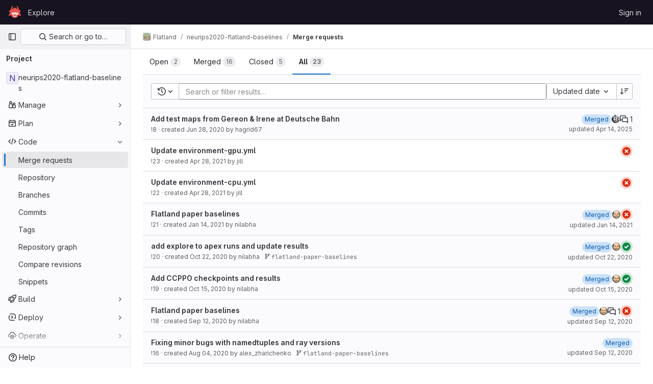

--- FILE ---
content_type: text/html; charset=utf-8
request_url: https://gitlab.aicrowd.com/flatland/neurips2020-flatland-baselines/-/merge_requests?page=1&sort=updated_desc&state=all
body_size: 14848
content:




<!DOCTYPE html>
<html class="gl-light ui-neutral with-top-bar with-header " lang="en">
<head prefix="og: http://ogp.me/ns#">
<meta charset="utf-8">
<meta content="IE=edge" http-equiv="X-UA-Compatible">
<meta content="width=device-width, initial-scale=1" name="viewport">
<title>Merge requests · Flatland / neurips2020-flatland-baselines · GitLab</title>
<script>
//<![CDATA[
window.gon={};gon.api_version="v4";gon.default_avatar_url="https://gitlab.aicrowd.com/assets/no_avatar-849f9c04a3a0d0cea2424ae97b27447dc64a7dbfae83c036c45b403392f0e8ba.png";gon.max_file_size=30;gon.asset_host=null;gon.webpack_public_path="/assets/webpack/";gon.relative_url_root="";gon.user_color_mode="gl-light";gon.user_color_scheme="white";gon.markdown_surround_selection=null;gon.markdown_automatic_lists=null;gon.math_rendering_limits_enabled=true;gon.recaptcha_api_server_url="https://www.recaptcha.net/recaptcha/api.js";gon.recaptcha_sitekey=null;gon.gitlab_url="https://gitlab.aicrowd.com";gon.promo_url="https://about.gitlab.com";gon.forum_url="https://forum.gitlab.com";gon.docs_url="https://docs.gitlab.com";gon.revision="eedc7c560c9";gon.feature_category="code_review_workflow";gon.gitlab_logo="/assets/gitlab_logo-2957169c8ef64c58616a1ac3f4fc626e8a35ce4eb3ed31bb0d873712f2a041a0.png";gon.secure=true;gon.sprite_icons="/assets/icons-8791a66659d025e0a4c801978c79a1fbd82db1d27d85f044a35728ea7cf0ae80.svg";gon.sprite_file_icons="/assets/file_icons/file_icons-7cd3d6c3b29a6d972895f36472978a4b5adb4b37f9b5d0716a380e82389f7e0e.svg";gon.emoji_sprites_css_path="/assets/emoji_sprites-bd26211944b9d072037ec97cb138f1a52cd03ef185cd38b8d1fcc963245199a1.css";gon.emoji_backend_version=4;gon.gridstack_css_path="/assets/lazy_bundles/gridstack-5fcfd4ffbea1db04eaf7f16521bcab19ae3af042c8b4afe8d16781eda5a70799.css";gon.test_env=false;gon.disable_animations=false;gon.suggested_label_colors={"#cc338b":"Magenta-pink","#dc143c":"Crimson","#c21e56":"Rose red","#cd5b45":"Dark coral","#ed9121":"Carrot orange","#eee600":"Titanium yellow","#009966":"Green-cyan","#8fbc8f":"Dark sea green","#6699cc":"Blue-gray","#e6e6fa":"Lavender","#9400d3":"Dark violet","#330066":"Deep violet","#36454f":"Charcoal grey","#808080":"Gray"};gon.first_day_of_week=0;gon.time_display_relative=true;gon.time_display_format=0;gon.ee=false;gon.jh=false;gon.dot_com=false;gon.uf_error_prefix="UF";gon.pat_prefix="aicrowd-glpat-";gon.keyboard_shortcuts_enabled=true;gon.features={"sourceEditorToolbar":false,"vscodeWebIde":true,"uiForOrganizations":false,"organizationSwitching":false,"findAndReplace":false,"removeMonitorMetrics":true,"workItemsViewPreference":false,"searchButtonTopRight":false,"glqlIntegration":false,"mrApprovedFilter":false};
//]]>
</script>






<link rel="stylesheet" href="/assets/application-8ac2393bafc738f875102531ecfda2d3536d656542461dc6d873377dc5b52bea.css" />
<link rel="stylesheet" href="/assets/page_bundles/issuable_list-9ada3f988b4ac7bac65b42eec3f74ae7dec8121b6df6dbc346d7524f6ed3ba3b.css" /><link rel="stylesheet" href="/assets/page_bundles/merge_request-9425a0575a7ea753ba5cdf36c277147b870fec461e5b7a7bd71dc0f006c7e6eb.css" /><link rel="stylesheet" href="/assets/page_bundles/commit_description-1e2cba4dda3c7b30dd84924809020c569f1308dea51520fe1dd5d4ce31403195.css" /><link rel="stylesheet" href="/assets/page_bundles/work_items-22a76cdd1fe2ae5431b7ff603f86212acaf81b49c4a932f19e3b3222dc1881ee.css" /><link rel="stylesheet" href="/assets/page_bundles/notes_shared-7e727ab1e91b421915feadeb04a1b9d57213cb1b2f8f56f4d894b34d6b42e9b3.css" />
<link rel="stylesheet" href="/assets/application_utilities-73b9a1c83703ccfccd0e1e418c7d8dc606fcac533fa38b9fa86792f098db0f9a.css" />
<link rel="stylesheet" href="/assets/tailwind-e70f65463a3f743bf35ceae508110f5017be2832f9416fcbad3d37b1979a91d5.css" />


<link rel="stylesheet" href="/assets/fonts-fae5d3f79948bd85f18b6513a025f863b19636e85b09a1492907eb4b1bb0557b.css" />
<link rel="stylesheet" href="/assets/highlight/themes/white-e31d355458ead69f8798dbb62f54c60c4ccc7db35289cbbd2353ddfdf5109aac.css" />


<link rel="preload" href="/assets/application_utilities-73b9a1c83703ccfccd0e1e418c7d8dc606fcac533fa38b9fa86792f098db0f9a.css" as="style" type="text/css">
<link rel="preload" href="/assets/application-8ac2393bafc738f875102531ecfda2d3536d656542461dc6d873377dc5b52bea.css" as="style" type="text/css">
<link rel="preload" href="/assets/highlight/themes/white-e31d355458ead69f8798dbb62f54c60c4ccc7db35289cbbd2353ddfdf5109aac.css" as="style" type="text/css">




<script src="/assets/webpack/commons-pages.admin.abuse_reports.show-pages.admin.topics.edit-pages.admin.topics.new-pages.dashboar-230a9669.c991ee55.chunk.js" defer="defer"></script>
<script src="/assets/webpack/commons-pages.admin.abuse_reports.show-pages.dashboard.issues-pages.dashboard.milestones.show-pages.-2aa358ab.a5df98d5.chunk.js" defer="defer"></script>
<script src="/assets/webpack/commons-pages.admin.abuse_reports.show-pages.dashboard.issues-pages.groups.boards-pages.groups.issue-557dc7ac.77fa6431.chunk.js" defer="defer"></script>
<script src="/assets/webpack/commons-pages.admin.abuse_reports.show-pages.dashboard.issues-pages.groups.boards-pages.groups.issue-f4cc8b61.963c6f42.chunk.js" defer="defer"></script>
<script src="/assets/webpack/commons-pages.groups.new-pages.import.gitlab_projects.new-pages.import.manifest.new-pages.projects.n-44c6c18e.2cc605c5.chunk.js" defer="defer"></script>
<script src="/assets/webpack/commons-pages.search.show-super_sidebar.2119160d.chunk.js" defer="defer"></script>
<script src="/assets/webpack/super_sidebar.3dda653f.chunk.js" defer="defer"></script>
<script src="/assets/webpack/commons-pages.projects-pages.projects.activity-pages.projects.alert_management.details-pages.project-82b4c29d.182f2eae.chunk.js" defer="defer"></script>
<script src="/assets/webpack/commons-pages.admin.abuse_reports.show-pages.admin.topics.edit-pages.admin.topics.new-pages.groups.i-832925bd.41fd219a.chunk.js" defer="defer"></script>
<script src="/assets/webpack/commons-pages.admin.abuse_reports-pages.admin.abuse_reports.show-pages.admin.groups.index-pages.admi-e271b53c.bfc63716.chunk.js" defer="defer"></script>
<script src="/assets/webpack/commons-pages.admin.abuse_reports.show-pages.dashboard.milestones.show-pages.groups.merge_requests-p-f5246592.8a98020e.chunk.js" defer="defer"></script>
<script src="/assets/webpack/commons-pages.dashboard.milestones.show-pages.groups.merge_requests-pages.groups.milestones.edit-pag-81f616df.b1a8eb5f.chunk.js" defer="defer"></script>
<script src="/assets/webpack/commons-pages.dashboard.issues-pages.groups.issues-pages.groups.merge_requests-pages.groups.work_ite-3367b885.d70eece9.chunk.js" defer="defer"></script>
<script src="/assets/webpack/commons-pages.groups.issues-pages.groups.merge_requests-pages.groups.work_items-pages.groups.work_it-10f07c56.bf4263d3.chunk.js" defer="defer"></script>
<script src="/assets/webpack/commons-pages.groups.merge_requests-pages.groups.work_items-pages.groups.work_items.show-pages.proje-9c83bcc8.a316bed7.chunk.js" defer="defer"></script>
<script src="/assets/webpack/commons-pages.dashboard.milestones.show-pages.groups.merge_requests-pages.groups.milestones.edit-pag-00d7c593.ef256512.chunk.js" defer="defer"></script>
<script src="/assets/webpack/commons-pages.dashboard.issues-pages.groups.boards-pages.groups.issues-pages.groups.work_items-pages-1d729832.ad63fe77.chunk.js" defer="defer"></script>
<script src="/assets/webpack/commons-pages.dashboard.todos.index-pages.groups.merge_requests-pages.projects.merge_requests.confli-9bcb094a.c0342fa8.chunk.js" defer="defer"></script>
<script src="/assets/webpack/commons-pages.groups.merge_requests-pages.projects.merge_requests.conflicts-pages.projects.merge_req-159d561f.fb757241.chunk.js" defer="defer"></script>
<script src="/assets/webpack/commons-pages.dashboard.issues-pages.dashboard.merge_requests-pages.dashboard.search_merge_requests--1eab2a50.10b90ff7.chunk.js" defer="defer"></script>
<script src="/assets/webpack/commons-pages.dashboard.issues-pages.groups.issues-pages.projects.feature_flags.edit-pages.projects.-800c8c04.cf9fc7ee.chunk.js" defer="defer"></script>
<script src="/assets/webpack/pages.projects.merge_requests.index.d8fea222.chunk.js" defer="defer"></script>
<script src="/assets/webpack/runtime.bef15438.bundle.js" defer="defer"></script>
<script src="/assets/webpack/main.bf62e8bc.chunk.js" defer="defer"></script>
<script src="/assets/webpack/redirect_listbox.ece63d92.chunk.js" defer="defer"></script>
<meta content="object" property="og:type">
<meta content="GitLab" property="og:site_name">
<meta content="Merge requests · Flatland / neurips2020-flatland-baselines · GitLab" property="og:title">
<meta content="NeurIPS 2020 Flatland Challenge baselines" property="og:description">
<meta content="https://gitlab.aicrowd.com/assets/twitter_card-570ddb06edf56a2312253c5872489847a0f385112ddbcd71ccfa1570febab5d2.jpg" property="og:image">
<meta content="64" property="og:image:width">
<meta content="64" property="og:image:height">
<meta content="https://gitlab.aicrowd.com/flatland/neurips2020-flatland-baselines/-/merge_requests?page=1&amp;sort=updated_desc&amp;state=all" property="og:url">
<meta content="summary" property="twitter:card">
<meta content="Merge requests · Flatland / neurips2020-flatland-baselines · GitLab" property="twitter:title">
<meta content="NeurIPS 2020 Flatland Challenge baselines" property="twitter:description">
<meta content="https://gitlab.aicrowd.com/assets/twitter_card-570ddb06edf56a2312253c5872489847a0f385112ddbcd71ccfa1570febab5d2.jpg" property="twitter:image">

<meta name="csrf-param" content="authenticity_token" />
<meta name="csrf-token" content="a-RIIiP5kmPDsDADCgeLUhBd3pOqmmszPGSBnCaWPLW65Uy82SKxKR9a7aWP1d8KDmCW26JE0pTCW1o_qY3Kqw" />
<meta name="csp-nonce" />
<meta name="action-cable-url" content="/-/cable" />
<link href="/-/manifest.json" rel="manifest">
<link rel="icon" type="image/png" href="/uploads/-/system/appearance/favicon/1/078b972715bf4f61f853c83ed6bea8afac59fa89_2_32x32.png" id="favicon" data-original-href="/uploads/-/system/appearance/favicon/1/078b972715bf4f61f853c83ed6bea8afac59fa89_2_32x32.png" />
<link rel="apple-touch-icon" type="image/x-icon" href="/assets/apple-touch-icon-b049d4bc0dd9626f31db825d61880737befc7835982586d015bded10b4435460.png" />
<link href="/search/opensearch.xml" rel="search" title="Search GitLab" type="application/opensearchdescription+xml">
<link rel="alternate" type="application/atom+xml" title="neurips2020-flatland-baselines merge requests" href="https://gitlab.aicrowd.com/flatland/neurips2020-flatland-baselines/-/merge_requests.atom?page=1&amp;sort=updated_desc&amp;state=all" />

<script>
//<![CDATA[
var _gaq = _gaq || [];
_gaq.push(['_setAccount', 'G-YVDQ36SEZF']);
_gaq.push(['_trackPageview']);

(function() {
  var ga = document.createElement('script'); ga.type = 'text/javascript'; ga.async = true;
  ga.src = ('https:' == document.location.protocol ? 'https://ssl' : 'http://www') + '.google-analytics.com/ga.js';
  var s = document.getElementsByTagName('script')[0]; s.parentNode.insertBefore(ga, s);
})();


//]]>
</script>


<meta content="NeurIPS 2020 Flatland Challenge baselines" name="description">
<meta content="#ececef" name="theme-color">
</head>

<body class="tab-width-8 gl-browser-chrome gl-platform-mac" data-group="flatland" data-group-full-path="flatland" data-namespace-id="794" data-page="projects:merge_requests:index" data-project="neurips2020-flatland-baselines" data-project-full-path="flatland/neurips2020-flatland-baselines" data-project-id="2003">

<script>
//<![CDATA[
gl = window.gl || {};
gl.client = {"isChrome":true,"isMac":true};


//]]>
</script>


<header class="header-logged-out" data-testid="navbar">
<a class="gl-sr-only gl-accessibility" href="#content-body">Skip to content</a>
<div class="container-fluid">
<nav aria-label="Explore GitLab" class="header-logged-out-nav gl-flex gl-gap-3 gl-justify-between">
<div class="gl-flex gl-items-center gl-gap-1">
<span class="gl-sr-only">GitLab</span>
<a title="Homepage" id="logo" class="header-logged-out-logo has-tooltip" aria-label="Homepage" href="/"><img class="brand-header-logo lazy" alt="" data-src="/uploads/-/system/appearance/header_logo/1/aicrowd-logo.png" src="[data-uri]" />
</a></div>
<ul class="gl-list-none gl-p-0 gl-m-0 gl-flex gl-gap-3 gl-items-center gl-grow">
<li class="header-logged-out-nav-item">
<a class="" href="/explore">Explore</a>
</li>
</ul>
<ul class="gl-list-none gl-p-0 gl-m-0 gl-flex gl-gap-3 gl-items-center gl-justify-end">
<li class="header-logged-out-nav-item">
<a href="/users/sign_in?redirect_to_referer=yes">Sign in</a>
</li>
</ul>
</nav>
</div>
</header>

<div class="layout-page page-with-super-sidebar">
<aside class="js-super-sidebar super-sidebar super-sidebar-loading" data-command-palette="{&quot;project_files_url&quot;:&quot;/flatland/neurips2020-flatland-baselines/-/files/master?format=json&quot;,&quot;project_blob_url&quot;:&quot;/flatland/neurips2020-flatland-baselines/-/blob/master&quot;}" data-force-desktop-expanded-sidebar="" data-is-saas="false" data-root-path="/" data-sidebar="{&quot;is_logged_in&quot;:false,&quot;context_switcher_links&quot;:[{&quot;title&quot;:&quot;Explore&quot;,&quot;link&quot;:&quot;/explore&quot;,&quot;icon&quot;:&quot;compass&quot;}],&quot;current_menu_items&quot;:[{&quot;id&quot;:&quot;project_overview&quot;,&quot;title&quot;:&quot;neurips2020-flatland-baselines&quot;,&quot;entity_id&quot;:2003,&quot;link&quot;:&quot;/flatland/neurips2020-flatland-baselines&quot;,&quot;link_classes&quot;:&quot;shortcuts-project&quot;,&quot;is_active&quot;:false},{&quot;id&quot;:&quot;manage_menu&quot;,&quot;title&quot;:&quot;Manage&quot;,&quot;icon&quot;:&quot;users&quot;,&quot;avatar_shape&quot;:&quot;rect&quot;,&quot;link&quot;:&quot;/flatland/neurips2020-flatland-baselines/activity&quot;,&quot;is_active&quot;:false,&quot;items&quot;:[{&quot;id&quot;:&quot;activity&quot;,&quot;title&quot;:&quot;Activity&quot;,&quot;link&quot;:&quot;/flatland/neurips2020-flatland-baselines/activity&quot;,&quot;link_classes&quot;:&quot;shortcuts-project-activity&quot;,&quot;is_active&quot;:false},{&quot;id&quot;:&quot;members&quot;,&quot;title&quot;:&quot;Members&quot;,&quot;link&quot;:&quot;/flatland/neurips2020-flatland-baselines/-/project_members&quot;,&quot;is_active&quot;:false},{&quot;id&quot;:&quot;labels&quot;,&quot;title&quot;:&quot;Labels&quot;,&quot;link&quot;:&quot;/flatland/neurips2020-flatland-baselines/-/labels&quot;,&quot;is_active&quot;:false}],&quot;separated&quot;:false},{&quot;id&quot;:&quot;plan_menu&quot;,&quot;title&quot;:&quot;Plan&quot;,&quot;icon&quot;:&quot;planning&quot;,&quot;avatar_shape&quot;:&quot;rect&quot;,&quot;link&quot;:&quot;/flatland/neurips2020-flatland-baselines/-/issues&quot;,&quot;is_active&quot;:false,&quot;items&quot;:[{&quot;id&quot;:&quot;project_issue_list&quot;,&quot;title&quot;:&quot;Issues&quot;,&quot;link&quot;:&quot;/flatland/neurips2020-flatland-baselines/-/issues&quot;,&quot;pill_count_field&quot;:&quot;openIssuesCount&quot;,&quot;link_classes&quot;:&quot;shortcuts-issues has-sub-items&quot;,&quot;is_active&quot;:false},{&quot;id&quot;:&quot;boards&quot;,&quot;title&quot;:&quot;Issue boards&quot;,&quot;link&quot;:&quot;/flatland/neurips2020-flatland-baselines/-/boards&quot;,&quot;link_classes&quot;:&quot;shortcuts-issue-boards&quot;,&quot;is_active&quot;:false},{&quot;id&quot;:&quot;milestones&quot;,&quot;title&quot;:&quot;Milestones&quot;,&quot;link&quot;:&quot;/flatland/neurips2020-flatland-baselines/-/milestones&quot;,&quot;is_active&quot;:false},{&quot;id&quot;:&quot;project_wiki&quot;,&quot;title&quot;:&quot;Wiki&quot;,&quot;link&quot;:&quot;/flatland/neurips2020-flatland-baselines/-/wikis/home&quot;,&quot;link_classes&quot;:&quot;shortcuts-wiki&quot;,&quot;is_active&quot;:false}],&quot;separated&quot;:false},{&quot;id&quot;:&quot;code_menu&quot;,&quot;title&quot;:&quot;Code&quot;,&quot;icon&quot;:&quot;code&quot;,&quot;avatar_shape&quot;:&quot;rect&quot;,&quot;link&quot;:&quot;/flatland/neurips2020-flatland-baselines/-/merge_requests&quot;,&quot;is_active&quot;:true,&quot;items&quot;:[{&quot;id&quot;:&quot;project_merge_request_list&quot;,&quot;title&quot;:&quot;Merge requests&quot;,&quot;link&quot;:&quot;/flatland/neurips2020-flatland-baselines/-/merge_requests&quot;,&quot;pill_count_field&quot;:&quot;openMergeRequestsCount&quot;,&quot;link_classes&quot;:&quot;shortcuts-merge_requests&quot;,&quot;is_active&quot;:true},{&quot;id&quot;:&quot;files&quot;,&quot;title&quot;:&quot;Repository&quot;,&quot;link&quot;:&quot;/flatland/neurips2020-flatland-baselines/-/tree/master&quot;,&quot;link_classes&quot;:&quot;shortcuts-tree&quot;,&quot;is_active&quot;:false},{&quot;id&quot;:&quot;branches&quot;,&quot;title&quot;:&quot;Branches&quot;,&quot;link&quot;:&quot;/flatland/neurips2020-flatland-baselines/-/branches&quot;,&quot;is_active&quot;:false},{&quot;id&quot;:&quot;commits&quot;,&quot;title&quot;:&quot;Commits&quot;,&quot;link&quot;:&quot;/flatland/neurips2020-flatland-baselines/-/commits/master?ref_type=heads&quot;,&quot;link_classes&quot;:&quot;shortcuts-commits&quot;,&quot;is_active&quot;:false},{&quot;id&quot;:&quot;tags&quot;,&quot;title&quot;:&quot;Tags&quot;,&quot;link&quot;:&quot;/flatland/neurips2020-flatland-baselines/-/tags&quot;,&quot;is_active&quot;:false},{&quot;id&quot;:&quot;graphs&quot;,&quot;title&quot;:&quot;Repository graph&quot;,&quot;link&quot;:&quot;/flatland/neurips2020-flatland-baselines/-/network/master?ref_type=heads&quot;,&quot;link_classes&quot;:&quot;shortcuts-network&quot;,&quot;is_active&quot;:false},{&quot;id&quot;:&quot;compare&quot;,&quot;title&quot;:&quot;Compare revisions&quot;,&quot;link&quot;:&quot;/flatland/neurips2020-flatland-baselines/-/compare?from=master\u0026to=master&quot;,&quot;is_active&quot;:false},{&quot;id&quot;:&quot;project_snippets&quot;,&quot;title&quot;:&quot;Snippets&quot;,&quot;link&quot;:&quot;/flatland/neurips2020-flatland-baselines/-/snippets&quot;,&quot;link_classes&quot;:&quot;shortcuts-snippets&quot;,&quot;is_active&quot;:false}],&quot;separated&quot;:false},{&quot;id&quot;:&quot;build_menu&quot;,&quot;title&quot;:&quot;Build&quot;,&quot;icon&quot;:&quot;rocket&quot;,&quot;avatar_shape&quot;:&quot;rect&quot;,&quot;link&quot;:&quot;/flatland/neurips2020-flatland-baselines/-/pipelines&quot;,&quot;is_active&quot;:false,&quot;items&quot;:[{&quot;id&quot;:&quot;pipelines&quot;,&quot;title&quot;:&quot;Pipelines&quot;,&quot;link&quot;:&quot;/flatland/neurips2020-flatland-baselines/-/pipelines&quot;,&quot;link_classes&quot;:&quot;shortcuts-pipelines&quot;,&quot;is_active&quot;:false},{&quot;id&quot;:&quot;jobs&quot;,&quot;title&quot;:&quot;Jobs&quot;,&quot;link&quot;:&quot;/flatland/neurips2020-flatland-baselines/-/jobs&quot;,&quot;link_classes&quot;:&quot;shortcuts-builds&quot;,&quot;is_active&quot;:false},{&quot;id&quot;:&quot;pipeline_schedules&quot;,&quot;title&quot;:&quot;Pipeline schedules&quot;,&quot;link&quot;:&quot;/flatland/neurips2020-flatland-baselines/-/pipeline_schedules&quot;,&quot;link_classes&quot;:&quot;shortcuts-builds&quot;,&quot;is_active&quot;:false},{&quot;id&quot;:&quot;artifacts&quot;,&quot;title&quot;:&quot;Artifacts&quot;,&quot;link&quot;:&quot;/flatland/neurips2020-flatland-baselines/-/artifacts&quot;,&quot;link_classes&quot;:&quot;shortcuts-builds&quot;,&quot;is_active&quot;:false}],&quot;separated&quot;:false},{&quot;id&quot;:&quot;deploy_menu&quot;,&quot;title&quot;:&quot;Deploy&quot;,&quot;icon&quot;:&quot;deployments&quot;,&quot;avatar_shape&quot;:&quot;rect&quot;,&quot;link&quot;:&quot;/flatland/neurips2020-flatland-baselines/-/releases&quot;,&quot;is_active&quot;:false,&quot;items&quot;:[{&quot;id&quot;:&quot;releases&quot;,&quot;title&quot;:&quot;Releases&quot;,&quot;link&quot;:&quot;/flatland/neurips2020-flatland-baselines/-/releases&quot;,&quot;link_classes&quot;:&quot;shortcuts-deployments-releases&quot;,&quot;is_active&quot;:false},{&quot;id&quot;:&quot;model_registry&quot;,&quot;title&quot;:&quot;Model registry&quot;,&quot;link&quot;:&quot;/flatland/neurips2020-flatland-baselines/-/ml/models&quot;,&quot;is_active&quot;:false}],&quot;separated&quot;:false},{&quot;id&quot;:&quot;operations_menu&quot;,&quot;title&quot;:&quot;Operate&quot;,&quot;icon&quot;:&quot;cloud-pod&quot;,&quot;avatar_shape&quot;:&quot;rect&quot;,&quot;link&quot;:&quot;/flatland/neurips2020-flatland-baselines/-/environments&quot;,&quot;is_active&quot;:false,&quot;items&quot;:[{&quot;id&quot;:&quot;environments&quot;,&quot;title&quot;:&quot;Environments&quot;,&quot;link&quot;:&quot;/flatland/neurips2020-flatland-baselines/-/environments&quot;,&quot;link_classes&quot;:&quot;shortcuts-environments&quot;,&quot;is_active&quot;:false}],&quot;separated&quot;:false},{&quot;id&quot;:&quot;monitor_menu&quot;,&quot;title&quot;:&quot;Monitor&quot;,&quot;icon&quot;:&quot;monitor&quot;,&quot;avatar_shape&quot;:&quot;rect&quot;,&quot;link&quot;:&quot;/flatland/neurips2020-flatland-baselines/-/incidents&quot;,&quot;is_active&quot;:false,&quot;items&quot;:[{&quot;id&quot;:&quot;incidents&quot;,&quot;title&quot;:&quot;Incidents&quot;,&quot;link&quot;:&quot;/flatland/neurips2020-flatland-baselines/-/incidents&quot;,&quot;is_active&quot;:false}],&quot;separated&quot;:false},{&quot;id&quot;:&quot;analyze_menu&quot;,&quot;title&quot;:&quot;Analyze&quot;,&quot;icon&quot;:&quot;chart&quot;,&quot;avatar_shape&quot;:&quot;rect&quot;,&quot;link&quot;:&quot;/flatland/neurips2020-flatland-baselines/-/value_stream_analytics&quot;,&quot;is_active&quot;:false,&quot;items&quot;:[{&quot;id&quot;:&quot;cycle_analytics&quot;,&quot;title&quot;:&quot;Value stream analytics&quot;,&quot;link&quot;:&quot;/flatland/neurips2020-flatland-baselines/-/value_stream_analytics&quot;,&quot;link_classes&quot;:&quot;shortcuts-project-cycle-analytics&quot;,&quot;is_active&quot;:false},{&quot;id&quot;:&quot;contributors&quot;,&quot;title&quot;:&quot;Contributor analytics&quot;,&quot;link&quot;:&quot;/flatland/neurips2020-flatland-baselines/-/graphs/master?ref_type=heads&quot;,&quot;is_active&quot;:false},{&quot;id&quot;:&quot;ci_cd_analytics&quot;,&quot;title&quot;:&quot;CI/CD analytics&quot;,&quot;link&quot;:&quot;/flatland/neurips2020-flatland-baselines/-/pipelines/charts&quot;,&quot;is_active&quot;:false},{&quot;id&quot;:&quot;repository_analytics&quot;,&quot;title&quot;:&quot;Repository analytics&quot;,&quot;link&quot;:&quot;/flatland/neurips2020-flatland-baselines/-/graphs/master/charts&quot;,&quot;link_classes&quot;:&quot;shortcuts-repository-charts&quot;,&quot;is_active&quot;:false},{&quot;id&quot;:&quot;model_experiments&quot;,&quot;title&quot;:&quot;Model experiments&quot;,&quot;link&quot;:&quot;/flatland/neurips2020-flatland-baselines/-/ml/experiments&quot;,&quot;is_active&quot;:false}],&quot;separated&quot;:false}],&quot;current_context_header&quot;:&quot;Project&quot;,&quot;support_path&quot;:&quot;https://discourse.aicrowd.com/&quot;,&quot;docs_path&quot;:&quot;/help/docs&quot;,&quot;display_whats_new&quot;:false,&quot;show_version_check&quot;:false,&quot;search&quot;:{&quot;search_path&quot;:&quot;/search&quot;,&quot;issues_path&quot;:&quot;/dashboard/issues&quot;,&quot;mr_path&quot;:&quot;/dashboard/merge_requests&quot;,&quot;autocomplete_path&quot;:&quot;/search/autocomplete&quot;,&quot;settings_path&quot;:&quot;/search/settings&quot;,&quot;search_context&quot;:{&quot;group&quot;:{&quot;id&quot;:794,&quot;name&quot;:&quot;Flatland&quot;,&quot;full_name&quot;:&quot;Flatland&quot;},&quot;group_metadata&quot;:{&quot;issues_path&quot;:&quot;/groups/flatland/-/issues&quot;,&quot;mr_path&quot;:&quot;/groups/flatland/-/merge_requests&quot;},&quot;project&quot;:{&quot;id&quot;:2003,&quot;name&quot;:&quot;neurips2020-flatland-baselines&quot;},&quot;project_metadata&quot;:{&quot;mr_path&quot;:&quot;/flatland/neurips2020-flatland-baselines/-/merge_requests&quot;,&quot;issues_path&quot;:&quot;/flatland/neurips2020-flatland-baselines/-/issues&quot;},&quot;code_search&quot;:false,&quot;scope&quot;:&quot;merge_requests&quot;,&quot;for_snippets&quot;:null}},&quot;panel_type&quot;:&quot;project&quot;,&quot;shortcut_links&quot;:[{&quot;title&quot;:&quot;Snippets&quot;,&quot;href&quot;:&quot;/explore/snippets&quot;,&quot;css_class&quot;:&quot;dashboard-shortcuts-snippets&quot;},{&quot;title&quot;:&quot;Groups&quot;,&quot;href&quot;:&quot;/explore/groups&quot;,&quot;css_class&quot;:&quot;dashboard-shortcuts-groups&quot;},{&quot;title&quot;:&quot;Projects&quot;,&quot;href&quot;:&quot;/explore/projects/starred&quot;,&quot;css_class&quot;:&quot;dashboard-shortcuts-projects&quot;}],&quot;terms&quot;:null}"></aside>

<div class="content-wrapper">
<div class="broadcast-wrapper">




</div>
<div class="alert-wrapper alert-wrapper-top-space gl-flex gl-flex-col gl-gap-3 container-fluid container-limited">

























</div>
<div class="top-bar-fixed container-fluid" data-testid="top-bar">
<div class="top-bar-container gl-flex gl-items-center gl-gap-2">
<div class="gl-grow gl-basis-0 gl-flex gl-items-center gl-justify-start">
<button class="gl-button btn btn-icon btn-md btn-default btn-default-tertiary js-super-sidebar-toggle-expand super-sidebar-toggle -gl-ml-3" aria-controls="super-sidebar" aria-expanded="false" aria-label="Primary navigation sidebar" type="button"><svg class="s16 gl-icon gl-button-icon " data-testid="sidebar-icon"><use href="/assets/icons-8791a66659d025e0a4c801978c79a1fbd82db1d27d85f044a35728ea7cf0ae80.svg#sidebar"></use></svg>

</button>
<script type="application/ld+json">
{"@context":"https://schema.org","@type":"BreadcrumbList","itemListElement":[{"@type":"ListItem","position":1,"name":"Flatland","item":"https://gitlab.aicrowd.com/flatland"},{"@type":"ListItem","position":2,"name":"neurips2020-flatland-baselines","item":"https://gitlab.aicrowd.com/flatland/neurips2020-flatland-baselines"},{"@type":"ListItem","position":3,"name":"Merge requests","item":"https://gitlab.aicrowd.com/flatland/neurips2020-flatland-baselines/-/merge_requests?page=1\u0026sort=updated_desc\u0026state=all"}]}


</script>
<div data-testid="breadcrumb-links" id="js-vue-page-breadcrumbs-wrapper">
<div data-breadcrumbs-json="[{&quot;text&quot;:&quot;Flatland&quot;,&quot;href&quot;:&quot;/flatland&quot;,&quot;avatarPath&quot;:&quot;/uploads/-/system/group/avatar/794/flatland_resized.png&quot;},{&quot;text&quot;:&quot;neurips2020-flatland-baselines&quot;,&quot;href&quot;:&quot;/flatland/neurips2020-flatland-baselines&quot;,&quot;avatarPath&quot;:null},{&quot;text&quot;:&quot;Merge requests&quot;,&quot;href&quot;:&quot;/flatland/neurips2020-flatland-baselines/-/merge_requests?page=1\u0026sort=updated_desc\u0026state=all&quot;,&quot;avatarPath&quot;:null}]" id="js-vue-page-breadcrumbs"></div>
<div id="js-injected-page-breadcrumbs"></div>
</div>


</div>
<div class="gl-flex-none gl-flex gl-items-center gl-justify-center">
<div id="js-advanced-search-modal"></div>

</div>
<div class="gl-grow gl-basis-0 gl-flex gl-items-center gl-justify-end">
<div id="js-work-item-feedback"></div>


</div>
</div>
</div>

<div class="container-fluid container-limited project-highlight-puc">
<main class="content" id="content-body" itemscope itemtype="http://schema.org/SoftwareSourceCode">
<div class="flash-container flash-container-page sticky" data-testid="flash-container">
<div id="js-global-alerts"></div>
</div>







<div class="top-area">
<ul class="issues-state-filters gl-border-b-0 gl-grow nav gl-tabs-nav" role="tablist"><li role="presentation" class="nav-item"><a id="state-opened" title="Filter by merge requests that are currently open." data-state="opened" role="tab" class="nav-link gl-tab-nav-item" href="/flatland/neurips2020-flatland-baselines/-/merge_requests?page=1&amp;sort=updated_desc&amp;state=opened"><span>Open</span> <span class="gl-badge badge badge-pill badge-muted gl-tab-counter-badge gl-hidden sm:gl-inline-flex"><span class="gl-badge-content">2</span></span>
</a></li><li role="presentation" class="nav-item"><a id="state-merged" title="Filter by merge requests that are currently merged." data-state="merged" role="tab" class="nav-link gl-tab-nav-item" href="/flatland/neurips2020-flatland-baselines/-/merge_requests?page=1&amp;sort=updated_desc&amp;state=merged"><span>Merged</span> <span class="gl-badge badge badge-pill badge-muted gl-tab-counter-badge gl-hidden sm:gl-inline-flex"><span class="gl-badge-content">16</span></span>
</a></li><li role="presentation" class="nav-item"><a id="state-closed" title="Filter by merge requests that are currently closed and unmerged." data-state="closed" role="tab" class="nav-link gl-tab-nav-item" href="/flatland/neurips2020-flatland-baselines/-/merge_requests?page=1&amp;sort=updated_desc&amp;state=closed"><span>Closed</span> <span class="gl-badge badge badge-pill badge-muted gl-tab-counter-badge gl-hidden sm:gl-inline-flex"><span class="gl-badge-content">5</span></span>
</a></li><li role="presentation" class="nav-item"><a id="state-all" title="Show all merge requests." data-state="all" role="tab" class="nav-link gl-tab-nav-item active gl-tab-nav-item-active" href="/flatland/neurips2020-flatland-baselines/-/merge_requests?page=1&amp;sort=updated_desc&amp;state=all"><span>All</span> <span class="gl-badge badge badge-pill badge-muted gl-tab-counter-badge gl-hidden sm:gl-inline-flex"><span class="gl-badge-content">23</span></span>
</a></li>
</ul>
<div class="nav-controls">

<div data-export-csv-path="/flatland/neurips2020-flatland-baselines/-/merge_requests/export_csv?page=1&amp;sort=updated_desc&amp;state=all" data-is-signed-in="false" data-issuable-count="23" data-issuable-type="merge_request" data-rss-url="/flatland/neurips2020-flatland-baselines/-/merge_requests.atom?page=1&amp;sort=updated_desc&amp;state=all" id="js-vue-mr-list-more-actions"></div>

</div>
</div>
<div class="issues-filters">
<div class="issues-details-filters filtered-search-block gl-flex gl-flex-col lg:gl-flex-row gl-gap-3 row-content-block second-block ">
<div class="gl-flex gl-flex-col md:gl-flex-row gl-grow gl-w-full">
<form class="filter-form js-filter-form gl-w-full" action="/flatland/neurips2020-flatland-baselines/-/merge_requests?page=1&amp;sort=updated_desc&amp;state=all" accept-charset="UTF-8" method="get"><div class="issues-other-filters filtered-search-wrapper gl-flex gl-flex-col md:gl-flex-row">
<div class="filtered-search-box">
<div class="dropdown filtered-search-history-dropdown-wrapper"><button class="dropdown-menu-toggle gl-button btn btn-default filtered-search-history-dropdown-toggle-button" type="button" data-toggle="dropdown"><span class="dropdown-toggle-text "><span><svg class="s16" data-testid="history-icon"><use href="/assets/icons-8791a66659d025e0a4c801978c79a1fbd82db1d27d85f044a35728ea7cf0ae80.svg#history"></use></svg></span><span class="gl-sr-only">Recent searches</span></span><svg class="s16 dropdown-menu-toggle-icon" data-testid="chevron-down-icon"><use href="/assets/icons-8791a66659d025e0a4c801978c79a1fbd82db1d27d85f044a35728ea7cf0ae80.svg#chevron-down"></use></svg></button><div class="dropdown-menu dropdown-select filtered-search-history-dropdown"><div data-testid="dropdown-list-content" class="dropdown-content filtered-search-history-dropdown-content"><div class="js-filtered-search-history-dropdown" data-full-path="flatland/neurips2020-flatland-baselines"></div>
</div><div class="dropdown-loading"><div class="gl-spinner-container gl-mt-7" role="status"><span aria-hidden class="gl-spinner gl-spinner-md gl-spinner-dark !gl-align-text-bottom"></span><span class="gl-sr-only !gl-absolute">Loading</span>
</div></div></div></div><div class="filtered-search-box-input-container droplab-dropdown">
<div class="scroll-container">
<ul class="tokens-container list-unstyled">
<li class="input-token">
<input aria-label="Add search filter" autocomplete="off" class="form-control filtered-search" data-environments-endpoint="/flatland/neurips2020-flatland-baselines/unfoldered_environment_names" data-labels-endpoint="/flatland/neurips2020-flatland-baselines/-/labels" data-milestones-endpoint="/flatland/neurips2020-flatland-baselines/-/milestones" data-project-id="2003" data-releases-endpoint="/flatland/neurips2020-flatland-baselines/-/releases" id="filtered-search-merge_requests" placeholder="Search or filter results…">
</li>
</ul>
</div>
<div class="gl-filtered-search-suggestion-list dropdown-menu" id="js-dropdown-hint">
<ul class="filter-dropdown" data-dropdown data-dynamic>
<li class="filter-dropdown-item" data-action="{{hint === &#39;search&#39; ? &#39;submit&#39; : &#39;&#39; }}" data-hint="{{hint}}" data-tag="{{tag}}">
<button type="button" class="gl-button btn btn-md btn-link "><span class="gl-button-text gl-inline-flex">
<svg>
<use xlink:href="{{icon}}"></use>
</svg>
{{ formattedKey }}

</span>

</button></li>
</ul>
</div>
<div class="gl-filtered-search-suggestion-list dropdown-menu" id="js-dropdown-operator">
<ul class="filter-dropdown" data-dropdown data-dynamic>
<li class="filter-dropdown-item" data-value="{{ title }}">
<button type="button" class="gl-button btn btn-md btn-link "><span class="gl-button-text gl-inline-flex gl-justify-between gl-w-full">
{{ title }}
<span class="gl-text-subtle">
{{ help }}
</span>

</span>

</button></li>
</ul>
</div>
<div class="gl-filtered-search-suggestion-list dropdown-menu" id="js-dropdown-author">
<ul class="filter-dropdown" data-dropdown data-dynamic>
<li class="filter-dropdown-item">
<button type="button" class="gl-button btn btn-md btn-link "><span class="gl-button-text gl-flex gl-items-center">
<div class="gl-shrink-0">
<img alt="{{name}}&#39;s avatar" src="[data-uri]" data-src="{{avatar_url}}" class="avatar s32 lazy" title="{{name}}">
</div>
<div class="gl-flex gl-flex-col">
<span class="gl-font-bold gl-whitespace-normal gl-break-words">
{{name}}
</span>
<span class="js-dropdown-light-content gl-text-subtle gl-whitespace-normal gl-break-all">
@{{username}}
</span>
</div>

</span>

</button></li>

</ul>
</div>
<div class="gl-filtered-search-suggestion-list dropdown-menu" id="js-dropdown-assignee">
<ul data-dropdown>
<li class="filter-dropdown-item" data-value="None">
<button type="button" class="gl-button btn btn-md btn-link "><span class="gl-button-text">
None

</span>

</button></li>
<li class="filter-dropdown-item" data-value="Any">
<button type="button" class="gl-button btn btn-md btn-link "><span class="gl-button-text">
Any

</span>

</button></li>
<li class="divider droplab-item-ignore"></li>
</ul>
<ul class="filter-dropdown" data-dropdown data-dynamic>
<li class="filter-dropdown-item">
<button type="button" class="gl-button btn btn-md btn-link "><span class="gl-button-text gl-flex gl-items-center">
<div class="gl-shrink-0">
<img alt="{{name}}&#39;s avatar" src="[data-uri]" data-src="{{avatar_url}}" class="avatar s32 lazy" title="{{name}}">
</div>
<div class="gl-flex gl-flex-col">
<span class="gl-font-bold gl-whitespace-normal gl-break-words">
{{name}}
</span>
<span class="js-dropdown-light-content gl-text-subtle gl-whitespace-normal gl-break-all">
@{{username}}
</span>
</div>

</span>

</button></li>

</ul>
</div>
<div class="gl-filtered-search-suggestion-list dropdown-menu" id="js-dropdown-reviewer">
<ul data-dropdown>
<li class="filter-dropdown-item" data-value="None">
<button type="button" class="gl-button btn btn-md btn-link "><span class="gl-button-text">
None

</span>

</button></li>
<li class="filter-dropdown-item" data-value="Any">
<button type="button" class="gl-button btn btn-md btn-link "><span class="gl-button-text">
Any

</span>

</button></li>
<li class="divider droplab-item-ignore"></li>
</ul>
<ul class="filter-dropdown" data-dropdown data-dynamic>
<li class="filter-dropdown-item">
<button type="button" class="gl-button btn btn-md btn-link "><span class="gl-button-text gl-flex gl-items-center">
<div class="gl-shrink-0">
<img alt="{{name}}&#39;s avatar" src="[data-uri]" data-src="{{avatar_url}}" class="avatar s32 lazy" title="{{name}}">
</div>
<div class="gl-flex gl-flex-col">
<span class="gl-font-bold gl-whitespace-normal gl-break-words">
{{name}}
</span>
<span class="js-dropdown-light-content gl-text-subtle gl-whitespace-normal gl-break-all">
@{{username}}
</span>
</div>

</span>

</button></li>

</ul>
</div>

<div class="filtered-search-input-dropdown-menu dropdown-menu" id="js-dropdown-approved-by">
<ul data-dropdown>
<li class="filter-dropdown-item" data-value="None">
<button type="button" class="gl-button btn btn-md btn-link "><span class="gl-button-text">
None

</span>

</button></li>
<li class="filter-dropdown-item" data-value="Any">
<button type="button" class="gl-button btn btn-md btn-link "><span class="gl-button-text">
Any

</span>

</button></li>
<li class="divider droplab-item-ignore"></li>
</ul>
<ul class="filter-dropdown" data-dropdown data-dynamic>
<li class="filter-dropdown-item">
<button type="button" class="gl-button btn btn-md btn-link "><span class="gl-button-text gl-flex gl-items-center">
<div class="gl-shrink-0">
<img alt="{{name}}&#39;s avatar" src="[data-uri]" data-src="{{avatar_url}}" class="avatar s32 lazy" title="{{name}}">
</div>
<div class="gl-flex gl-flex-col">
<span class="gl-font-bold gl-whitespace-normal gl-break-words">
{{name}}
</span>
<span class="js-dropdown-light-content gl-text-subtle gl-whitespace-normal gl-break-all">
@{{username}}
</span>
</div>

</span>

</button></li>

</ul>
</div>

<div class="filtered-search-input-dropdown-menu dropdown-menu" id="js-dropdown-merge-user">
<ul data-dropdown>
</ul>
<ul class="filter-dropdown" data-dropdown data-dynamic>
<li class="filter-dropdown-item">
<button type="button" class="gl-button btn btn-md btn-link "><span class="gl-button-text gl-flex gl-items-center">
<div class="gl-shrink-0">
<img alt="{{name}}&#39;s avatar" src="[data-uri]" data-src="{{avatar_url}}" class="avatar s32 lazy" title="{{name}}">
</div>
<div class="gl-flex gl-flex-col">
<span class="gl-font-bold gl-whitespace-normal gl-break-words">
{{name}}
</span>
<span class="js-dropdown-light-content gl-text-subtle gl-whitespace-normal gl-break-all">
@{{username}}
</span>
</div>

</span>

</button></li>

</ul>
</div>

<div class="gl-filtered-search-suggestion-list dropdown-menu" id="js-dropdown-milestone">
<ul data-dropdown>
<li class="filter-dropdown-item" data-value="None">
<button type="button" class="gl-button btn btn-md btn-link "><span class="gl-button-text">
None

</span>

</button></li>
<li class="filter-dropdown-item" data-value="Any">
<button type="button" class="gl-button btn btn-md btn-link "><span class="gl-button-text">
Any

</span>

</button></li>
<li class="filter-dropdown-item" data-value="Upcoming">
<button type="button" class="gl-button btn btn-md btn-link "><span class="gl-button-text">
Upcoming

</span>

</button></li>
<li class="filter-dropdown-item" data-value="Started">
<button type="button" class="gl-button btn btn-md btn-link "><span class="gl-button-text">
Started

</span>

</button></li>
<li class="divider droplab-item-ignore"></li>
</ul>
<ul class="filter-dropdown" data-dropdown data-dynamic>
<li class="filter-dropdown-item">
<button class="gl-button btn btn-md btn-link js-data-value" type="button"><span class="gl-button-text">
{{title}}

</span>

</button></li>
</ul>
</div>

<div class="gl-filtered-search-suggestion-list dropdown-menu" id="js-dropdown-release">
<ul data-dropdown>
<li class="filter-dropdown-item" data-value="None">
<button type="button" class="gl-button btn btn-md btn-link "><span class="gl-button-text">
None

</span>

</button></li>
<li class="filter-dropdown-item" data-value="Any">
<button type="button" class="gl-button btn btn-md btn-link "><span class="gl-button-text">
Any

</span>

</button></li>
<li class="divider droplab-item-ignore"></li>
</ul>
<ul class="filter-dropdown" data-dropdown data-dynamic>
<li class="filter-dropdown-item">
<button class="gl-button btn btn-md btn-link js-data-value" type="button"><span class="gl-button-text">
{{title}}

</span>

</button></li>
</ul>
</div>
<div class="gl-filtered-search-suggestion-list dropdown-menu" id="js-dropdown-label">
<ul data-dropdown>
<li class="filter-dropdown-item" data-value="None">
<button type="button" class="gl-button btn btn-md btn-link "><span class="gl-button-text">
None

</span>

</button></li>
<li class="filter-dropdown-item" data-value="Any">
<button type="button" class="gl-button btn btn-md btn-link "><span class="gl-button-text">
Any

</span>

</button></li>
<li class="divider droplab-item-ignore"></li>
</ul>
<ul class="filter-dropdown" data-dropdown data-dynamic>
<li class="filter-dropdown-item">
<button type="button" class="gl-button btn btn-md btn-link "><span class="gl-button-text gl-inline-flex gl-gap-3">
<span class="dropdown-label-box gl-m-0" style="background: {{color}}"></span>
<span class="label-title js-data-value">
{{title}}
</span>

</span>

</button></li>
</ul>
</div>
<div class="gl-filtered-search-suggestion-list dropdown-menu" id="js-dropdown-my-reaction">
<ul data-dropdown>
<li class="filter-dropdown-item" data-value="None">
<button type="button" class="gl-button btn btn-md btn-link "><span class="gl-button-text">
None

</span>

</button></li>
<li class="filter-dropdown-item" data-value="Any">
<button type="button" class="gl-button btn btn-md btn-link "><span class="gl-button-text">
Any

</span>

</button></li>
<li class="divider droplab-item-ignore"></li>
</ul>
<ul class="filter-dropdown" data-dropdown data-dynamic>
<li class="filter-dropdown-item">
<button type="button" class="gl-button btn btn-md btn-link "><span class="gl-button-text gl-inline-flex gl-gap-1">
<gl-emoji></gl-emoji>
<span class="js-data-value">
{{name}}
</span>

</span>

</button></li>
</ul>
</div>
<div class="gl-filtered-search-suggestion-list dropdown-menu" id="js-dropdown-wip">
<ul class="filter-dropdown" data-dropdown>
<li class="filter-dropdown-item" data-capitalize data-value="yes">
<button type="button" class="gl-button btn btn-md btn-link "><span class="gl-button-text">
Yes

</span>

</button></li>
<li class="filter-dropdown-item" data-capitalize data-value="no">
<button type="button" class="gl-button btn btn-md btn-link "><span class="gl-button-text">
No

</span>

</button></li>
</ul>
</div>
<div class="gl-filtered-search-suggestion-list dropdown-menu" id="js-dropdown-confidential">
<ul class="filter-dropdown" data-dropdown>
<li class="filter-dropdown-item" data-capitalize data-value="yes">
<button type="button" class="gl-button btn btn-md btn-link "><span class="gl-button-text">
Yes

</span>

</button></li>
<li class="filter-dropdown-item" data-capitalize data-value="no">
<button type="button" class="gl-button btn btn-md btn-link "><span class="gl-button-text">
No

</span>

</button></li>
</ul>
</div>
<div class="gl-filtered-search-suggestion-list dropdown-menu" id="js-dropdown-target-branch">
<ul class="filter-dropdown" data-dropdown data-dynamic>
<li class="filter-dropdown-item">
<button class="gl-button btn btn-md btn-link gl-font-monospace js-data-value" type="button"><span class="gl-button-text">
{{title}}

</span>

</button></li>
</ul>
</div>
<div class="gl-filtered-search-suggestion-list dropdown-menu" id="js-dropdown-source-branch">
<ul class="filter-dropdown" data-dropdown data-dynamic>
<li class="filter-dropdown-item">
<button class="gl-button btn btn-md btn-link gl-font-monospace js-data-value" type="button"><span class="gl-button-text">
{{title}}

</span>

</button></li>
</ul>
</div>
<div class="gl-filtered-search-suggestion-list dropdown-menu" id="js-dropdown-environment">
<ul class="filter-dropdown" data-dropdown data-dynamic>
<li class="filter-dropdown-item">
<button class="gl-button btn btn-md btn-link js-data-value" type="button"><span class="gl-button-text">
{{title}}

</span>

</button></li>
</ul>
</div>


</div>
<button class="gl-button btn btn-icon btn-sm btn-default btn-default-tertiary clear-search hidden gl-self-center gl-mr-1 has-tooltip" title="Clear" type="button"><svg class="s16 gl-icon gl-button-icon clear-search-icon" data-testid="clear-icon"><use href="/assets/icons-8791a66659d025e0a4c801978c79a1fbd82db1d27d85f044a35728ea7cf0ae80.svg#clear"></use></svg>

</button>
</div>
</div>
</form></div>
<div class="filter-dropdown-container gl-flex gl-flex-col md:gl-flex-row gl-items-start">
<div>
<div class="btn-group" role="group">
<div class="gl-new-dropdown js-redirect-listbox btn-group" data-placement="right" data-items="[{&quot;value&quot;:&quot;priority&quot;,&quot;text&quot;:&quot;Priority&quot;,&quot;href&quot;:&quot;/flatland/neurips2020-flatland-baselines/-/merge_requests?page=1\u0026sort=priority\u0026state=all&quot;},{&quot;value&quot;:&quot;created_date&quot;,&quot;text&quot;:&quot;Created date&quot;,&quot;href&quot;:&quot;/flatland/neurips2020-flatland-baselines/-/merge_requests?page=1\u0026sort=created_date\u0026state=all&quot;},{&quot;value&quot;:&quot;closed_at&quot;,&quot;text&quot;:&quot;Closed date&quot;,&quot;href&quot;:&quot;/flatland/neurips2020-flatland-baselines/-/merge_requests?page=1\u0026sort=closed_at\u0026state=all&quot;},{&quot;value&quot;:&quot;updated_desc&quot;,&quot;text&quot;:&quot;Updated date&quot;,&quot;href&quot;:&quot;/flatland/neurips2020-flatland-baselines/-/merge_requests?page=1\u0026sort=updated_desc\u0026state=all&quot;},{&quot;value&quot;:&quot;milestone&quot;,&quot;text&quot;:&quot;Milestone due date&quot;,&quot;href&quot;:&quot;/flatland/neurips2020-flatland-baselines/-/merge_requests?page=1\u0026sort=milestone\u0026state=all&quot;},{&quot;value&quot;:&quot;popularity&quot;,&quot;text&quot;:&quot;Popularity&quot;,&quot;href&quot;:&quot;/flatland/neurips2020-flatland-baselines/-/merge_requests?page=1\u0026sort=popularity\u0026state=all&quot;},{&quot;value&quot;:&quot;label_priority&quot;,&quot;text&quot;:&quot;Label priority&quot;,&quot;href&quot;:&quot;/flatland/neurips2020-flatland-baselines/-/merge_requests?page=1\u0026sort=label_priority\u0026state=all&quot;},{&quot;value&quot;:&quot;merged_at&quot;,&quot;text&quot;:&quot;Merged date&quot;,&quot;href&quot;:&quot;/flatland/neurips2020-flatland-baselines/-/merge_requests?page=1\u0026sort=merged_at\u0026state=all&quot;},{&quot;value&quot;:&quot;title_asc&quot;,&quot;text&quot;:&quot;Title&quot;,&quot;href&quot;:&quot;/flatland/neurips2020-flatland-baselines/-/merge_requests?page=1\u0026sort=title_asc\u0026state=all&quot;}]" data-selected="updated_desc"><button class="gl-button btn btn-md btn-default gl-new-dropdown-toggle" type="button"><span class="gl-button-text">
<span class="gl-new-dropdown-button-text">Updated date</span><svg class="s16 gl-button-icon gl-new-dropdown-chevron gl-icon" data-testid="chevron-down-icon"><use href="/assets/icons-8791a66659d025e0a4c801978c79a1fbd82db1d27d85f044a35728ea7cf0ae80.svg#chevron-down"></use></svg>
</span>

</button></div>
<a class="gl-button btn btn-icon btn-md btn-default has-tooltip reverse-sort-btn rspec-reverse-sort" title="Sort direction" href="/flatland/neurips2020-flatland-baselines/-/merge_requests?page=1&amp;sort=updated_asc&amp;state=all"><svg class="s16 gl-icon gl-button-icon " data-testid="sort-highest-icon"><use href="/assets/icons-8791a66659d025e0a4c801978c79a1fbd82db1d27d85f044a35728ea7cf0ae80.svg#sort-highest"></use></svg>

</a>
</div>
</div>

</div>
</div>
</div>

<div class="merge-requests-holder">
<ul class="content-list mr-list issuable-list">
<li class="merge-request merged" data-id="894" data-labels="[]" id="merge_request_894">
<div class="issuable-info-container gl-flex-col md:gl-flex-row gl-gap-3">
<div class="issuable-main-info !gl-mr-0">
<div class="merge-request-title title">
<span class="merge-request-title-text js-onboarding-mr-item">

<a class="js-prefetch-document" href="/flatland/neurips2020-flatland-baselines/-/merge_requests/8">Add test maps from Gereon &amp; Irene at Deutsche Bahn</a>
</span>
</div>
<div class="issuable-info">
<span class="issuable-reference gl-inline-block">
!8
</span>
<span class="gl-hidden sm:gl-inline">
<span class="issuable-authored gl-inline-block !gl-text-subtle">
&middot;
created <time class="js-timeago" title="Jun 28, 2020 6:27pm" datetime="2020-06-28T18:27:14Z" data-toggle="tooltip" data-placement="bottom" data-container="body">Jun 28, 2020</time> by <a class="author-link !gl-text-subtle js-user-link" data-user-id="999" data-username="hagrid67" data-name="hagrid67" href="/hagrid67"><span class="author">hagrid67</span></a>
</span>
</span>
</div>
</div>
<div class="gl-text-sm gl-flex gl-shrink-0 gl-self-start gl-gap-1 gl-flex-row gl-justify-between gl-w-full md:gl-w-auto md:!gl-flex-col">
<ul class="controls gl-gap-3 gl-pl-0 gl-self-end">
<li class="gl-flex !gl-mr-0">
<a class="has-tooltip" href="/flatland/neurips2020-flatland-baselines/-/merge_requests/8#widget-state" title="Sun, 28 Jun 2020 18:27:34 +0000">
<span class="gl-badge badge badge-pill badge-info"><span class="gl-badge-content">Merged</span></span>
</a>
</li>
<li class="gl-flex !gl-mr-0">
<a class="author-link has-tooltip" title="Assigned to hagrid67" data-container="body" href="/hagrid67"><img width="16" class="avatar avatar-inline s16 lazy" alt="" data-src="/uploads/-/system/user/avatar/999/avatar.png?width=32" src="[data-uri]" /></a>

</li>
<li class="gl-block has-tooltip !gl-mr-0" data-testid="issuable-comments" title="Comments">
<svg class="s16 gl-align-middle" data-testid="comments-icon"><use href="/assets/icons-8791a66659d025e0a4c801978c79a1fbd82db1d27d85f044a35728ea7cf0ae80.svg#comments"></use></svg>
1
</li>




</ul>
<div class="issuable-updated-at gl-self-end gl-hidden sm:gl-inline-block gl-text-subtle">
<span>
updated <time class="js-timeago merge_request_updated_ago" title="Apr 14, 2025 11:19am" datetime="2025-04-14T11:19:24Z" data-toggle="tooltip" data-placement="bottom" data-container="body">Apr 14, 2025</time>
</span>
</div>
</div>
</div>
</li>
<li class="merge-request" data-id="1279" data-labels="[]" id="merge_request_1279">
<div class="issuable-info-container gl-flex-col md:gl-flex-row gl-gap-3">
<div class="issuable-main-info !gl-mr-0">
<div class="merge-request-title title">
<span class="merge-request-title-text js-onboarding-mr-item">

<a class="js-prefetch-document" href="/flatland/neurips2020-flatland-baselines/-/merge_requests/23">Update environment-gpu.yml</a>
</span>
</div>
<div class="issuable-info">
<span class="issuable-reference gl-inline-block">
!23
</span>
<span class="gl-hidden sm:gl-inline">
<span class="issuable-authored gl-inline-block !gl-text-subtle">
&middot;
created <time class="js-timeago" title="Apr 28, 2021 2:34am" datetime="2021-04-28T02:34:20Z" data-toggle="tooltip" data-placement="bottom" data-container="body">Apr 28, 2021</time> by <a class="author-link !gl-text-subtle js-user-link" data-user-id="8174" data-username="jill_platts" data-name="jill" href="/jill_platts"><span class="author">jill</span></a>
</span>
</span>
</div>
</div>
<div class="gl-text-sm gl-flex gl-shrink-0 gl-self-start gl-gap-1 gl-flex-row gl-justify-between gl-w-full md:gl-w-auto md:!gl-flex-col">
<ul class="controls gl-gap-3 gl-pl-0 gl-self-end">



<li class="issuable-pipeline-status gl-flex">
<a href="/jill_platts/neurips2020-flatland-baselines/-/pipelines/7124" class="ci-icon ci-icon-variant-danger gl-inline-flex gl-items-center gl-text-sm" title="Pipeline: failed" data-toggle="tooltip" data-placement="left" data-container="body" data-testid="ci-icon"><span class="ci-icon-gl-icon-wrapper"><svg class="s24 gl-icon" data-testid="status_failed_borderless-icon"><use href="/assets/icons-8791a66659d025e0a4c801978c79a1fbd82db1d27d85f044a35728ea7cf0ae80.svg#status_failed_borderless"></use></svg></span></a>

</li>

</ul>
</div>
</div>
</li>
<li class="merge-request" data-id="1278" data-labels="[]" id="merge_request_1278">
<div class="issuable-info-container gl-flex-col md:gl-flex-row gl-gap-3">
<div class="issuable-main-info !gl-mr-0">
<div class="merge-request-title title">
<span class="merge-request-title-text js-onboarding-mr-item">

<a class="js-prefetch-document" href="/flatland/neurips2020-flatland-baselines/-/merge_requests/22">Update environment-cpu.yml</a>
</span>
</div>
<div class="issuable-info">
<span class="issuable-reference gl-inline-block">
!22
</span>
<span class="gl-hidden sm:gl-inline">
<span class="issuable-authored gl-inline-block !gl-text-subtle">
&middot;
created <time class="js-timeago" title="Apr 28, 2021 2:33am" datetime="2021-04-28T02:33:15Z" data-toggle="tooltip" data-placement="bottom" data-container="body">Apr 28, 2021</time> by <a class="author-link !gl-text-subtle js-user-link" data-user-id="8174" data-username="jill_platts" data-name="jill" href="/jill_platts"><span class="author">jill</span></a>
</span>
</span>
</div>
</div>
<div class="gl-text-sm gl-flex gl-shrink-0 gl-self-start gl-gap-1 gl-flex-row gl-justify-between gl-w-full md:gl-w-auto md:!gl-flex-col">
<ul class="controls gl-gap-3 gl-pl-0 gl-self-end">



<li class="issuable-pipeline-status gl-flex">
<a href="/jill_platts/neurips2020-flatland-baselines/-/pipelines/7123" class="ci-icon ci-icon-variant-danger gl-inline-flex gl-items-center gl-text-sm" title="Pipeline: failed" data-toggle="tooltip" data-placement="left" data-container="body" data-testid="ci-icon"><span class="ci-icon-gl-icon-wrapper"><svg class="s24 gl-icon" data-testid="status_failed_borderless-icon"><use href="/assets/icons-8791a66659d025e0a4c801978c79a1fbd82db1d27d85f044a35728ea7cf0ae80.svg#status_failed_borderless"></use></svg></span></a>

</li>

</ul>
</div>
</div>
</li>
<li class="merge-request merged" data-id="1117" data-labels="[]" id="merge_request_1117">
<div class="issuable-info-container gl-flex-col md:gl-flex-row gl-gap-3">
<div class="issuable-main-info !gl-mr-0">
<div class="merge-request-title title">
<span class="merge-request-title-text js-onboarding-mr-item">

<a class="js-prefetch-document" href="/flatland/neurips2020-flatland-baselines/-/merge_requests/21">Flatland paper baselines</a>
</span>
</div>
<div class="issuable-info">
<span class="issuable-reference gl-inline-block">
!21
</span>
<span class="gl-hidden sm:gl-inline">
<span class="issuable-authored gl-inline-block !gl-text-subtle">
&middot;
created <time class="js-timeago" title="Jan 14, 2021 5:13pm" datetime="2021-01-14T17:13:25Z" data-toggle="tooltip" data-placement="bottom" data-container="body">Jan 14, 2021</time> by <a class="author-link !gl-text-subtle js-user-link" data-user-id="1392" data-username="nilabha" data-name="nilabha" href="/nilabha"><span class="author">nilabha</span></a>
</span>
</span>
</div>
</div>
<div class="gl-text-sm gl-flex gl-shrink-0 gl-self-start gl-gap-1 gl-flex-row gl-justify-between gl-w-full md:gl-w-auto md:!gl-flex-col">
<ul class="controls gl-gap-3 gl-pl-0 gl-self-end">
<li class="gl-flex !gl-mr-0">
<a class="has-tooltip" href="/flatland/neurips2020-flatland-baselines/-/merge_requests/21#widget-state" title="Thu, 14 Jan 2021 17:13:39 +0000">
<span class="gl-badge badge badge-pill badge-info"><span class="gl-badge-content">Merged</span></span>
</a>
</li>
<li class="gl-flex !gl-mr-0">
<a class="author-link has-tooltip" title="Assigned to nilabha" data-container="body" href="/nilabha"><img width="16" class="avatar avatar-inline s16 lazy" alt="" data-src="/uploads/-/system/user/avatar/1392/avatar.png?width=32" src="[data-uri]" /></a>

</li>



<li class="issuable-pipeline-status gl-flex">
<a href="/flatland/neurips2020-flatland-baselines/-/pipelines/5830" class="ci-icon ci-icon-variant-danger gl-inline-flex gl-items-center gl-text-sm" title="Pipeline: failed" data-toggle="tooltip" data-placement="left" data-container="body" data-testid="ci-icon"><span class="ci-icon-gl-icon-wrapper"><svg class="s24 gl-icon" data-testid="status_failed_borderless-icon"><use href="/assets/icons-8791a66659d025e0a4c801978c79a1fbd82db1d27d85f044a35728ea7cf0ae80.svg#status_failed_borderless"></use></svg></span></a>

</li>

</ul>
<div class="issuable-updated-at gl-self-end gl-hidden sm:gl-inline-block gl-text-subtle">
<span>
updated <time class="js-timeago merge_request_updated_ago" title="Jan 14, 2021 5:13pm" datetime="2021-01-14T17:13:39Z" data-toggle="tooltip" data-placement="bottom" data-container="body">Jan 14, 2021</time>
</span>
</div>
</div>
</div>
</li>
<li class="merge-request merged" data-id="1055" data-labels="[]" id="merge_request_1055">
<div class="issuable-info-container gl-flex-col md:gl-flex-row gl-gap-3">
<div class="issuable-main-info !gl-mr-0">
<div class="merge-request-title title">
<span class="merge-request-title-text js-onboarding-mr-item">

<a class="js-prefetch-document" href="/flatland/neurips2020-flatland-baselines/-/merge_requests/20">add explore to apex runs and update results</a>
</span>
</div>
<div class="issuable-info">
<span class="issuable-reference gl-inline-block">
!20
</span>
<span class="gl-hidden sm:gl-inline">
<span class="issuable-authored gl-inline-block !gl-text-subtle">
&middot;
created <time class="js-timeago" title="Oct 22, 2020 5:54pm" datetime="2020-10-22T17:54:18Z" data-toggle="tooltip" data-placement="bottom" data-container="body">Oct 22, 2020</time> by <a class="author-link !gl-text-subtle js-user-link" data-user-id="1392" data-username="nilabha" data-name="nilabha" href="/nilabha"><span class="author">nilabha</span></a>
</span>
<span class="project-ref-path has-tooltip gl-inline-block gl-truncate gl-max-w-26 gl-align-bottom" title="Target branch: flatland-paper-baselines">
&nbsp;
<a class="ref-name !gl-text-subtle" href="/flatland/neurips2020-flatland-baselines/-/commits/flatland-paper-baselines"><svg class="s12 fork-sprite" data-testid="branch-icon"><use href="/assets/icons-8791a66659d025e0a4c801978c79a1fbd82db1d27d85f044a35728ea7cf0ae80.svg#branch"></use></svg>
flatland-paper-baselines
</a></span>
</span>
</div>
</div>
<div class="gl-text-sm gl-flex gl-shrink-0 gl-self-start gl-gap-1 gl-flex-row gl-justify-between gl-w-full md:gl-w-auto md:!gl-flex-col">
<ul class="controls gl-gap-3 gl-pl-0 gl-self-end">
<li class="gl-flex !gl-mr-0">
<a class="has-tooltip" href="/flatland/neurips2020-flatland-baselines/-/merge_requests/20#widget-state" title="Thu, 22 Oct 2020 17:54:33 +0000">
<span class="gl-badge badge badge-pill badge-info"><span class="gl-badge-content">Merged</span></span>
</a>
</li>
<li class="gl-flex !gl-mr-0">
<a class="author-link has-tooltip" title="Assigned to nilabha" data-container="body" href="/nilabha"><img width="16" class="avatar avatar-inline s16 lazy" alt="" data-src="/uploads/-/system/user/avatar/1392/avatar.png?width=32" src="[data-uri]" /></a>

</li>



<li class="issuable-pipeline-status gl-flex">
<a href="/flatland/neurips2020-flatland-baselines/-/pipelines/5829" class="ci-icon ci-icon-variant-success gl-inline-flex gl-items-center gl-text-sm" title="Pipeline: passed" data-toggle="tooltip" data-placement="left" data-container="body" data-testid="ci-icon"><span class="ci-icon-gl-icon-wrapper"><svg class="s24 gl-icon" data-testid="status_success_borderless-icon"><use href="/assets/icons-8791a66659d025e0a4c801978c79a1fbd82db1d27d85f044a35728ea7cf0ae80.svg#status_success_borderless"></use></svg></span></a>

</li>

</ul>
<div class="issuable-updated-at gl-self-end gl-hidden sm:gl-inline-block gl-text-subtle">
<span>
updated <time class="js-timeago merge_request_updated_ago" title="Oct 22, 2020 5:54pm" datetime="2020-10-22T17:54:32Z" data-toggle="tooltip" data-placement="bottom" data-container="body">Oct 22, 2020</time>
</span>
</div>
</div>
</div>
</li>
<li class="merge-request merged" data-id="1047" data-labels="[]" id="merge_request_1047">
<div class="issuable-info-container gl-flex-col md:gl-flex-row gl-gap-3">
<div class="issuable-main-info !gl-mr-0">
<div class="merge-request-title title">
<span class="merge-request-title-text js-onboarding-mr-item">

<a class="js-prefetch-document" href="/flatland/neurips2020-flatland-baselines/-/merge_requests/19">Add CCPPO checkpoints and results</a>
</span>
</div>
<div class="issuable-info">
<span class="issuable-reference gl-inline-block">
!19
</span>
<span class="gl-hidden sm:gl-inline">
<span class="issuable-authored gl-inline-block !gl-text-subtle">
&middot;
created <time class="js-timeago" title="Oct 15, 2020 9:47am" datetime="2020-10-15T09:47:19Z" data-toggle="tooltip" data-placement="bottom" data-container="body">Oct 15, 2020</time> by <a class="author-link !gl-text-subtle js-user-link" data-user-id="1392" data-username="nilabha" data-name="nilabha" href="/nilabha"><span class="author">nilabha</span></a>
</span>
</span>
</div>
</div>
<div class="gl-text-sm gl-flex gl-shrink-0 gl-self-start gl-gap-1 gl-flex-row gl-justify-between gl-w-full md:gl-w-auto md:!gl-flex-col">
<ul class="controls gl-gap-3 gl-pl-0 gl-self-end">
<li class="gl-flex !gl-mr-0">
<a class="has-tooltip" href="/flatland/neurips2020-flatland-baselines/-/merge_requests/19#widget-state" title="Thu, 15 Oct 2020 09:48:00 +0000">
<span class="gl-badge badge badge-pill badge-info"><span class="gl-badge-content">Merged</span></span>
</a>
</li>
<li class="gl-flex !gl-mr-0">
<a class="author-link has-tooltip" title="Assigned to nilabha" data-container="body" href="/nilabha"><img width="16" class="avatar avatar-inline s16 lazy" alt="" data-src="/uploads/-/system/user/avatar/1392/avatar.png?width=32" src="[data-uri]" /></a>

</li>



<li class="issuable-pipeline-status gl-flex">
<a href="/flatland/neurips2020-flatland-baselines/-/pipelines/5770" class="ci-icon ci-icon-variant-success gl-inline-flex gl-items-center gl-text-sm" title="Pipeline: passed" data-toggle="tooltip" data-placement="left" data-container="body" data-testid="ci-icon"><span class="ci-icon-gl-icon-wrapper"><svg class="s24 gl-icon" data-testid="status_success_borderless-icon"><use href="/assets/icons-8791a66659d025e0a4c801978c79a1fbd82db1d27d85f044a35728ea7cf0ae80.svg#status_success_borderless"></use></svg></span></a>

</li>

</ul>
<div class="issuable-updated-at gl-self-end gl-hidden sm:gl-inline-block gl-text-subtle">
<span>
updated <time class="js-timeago merge_request_updated_ago" title="Oct 15, 2020 9:48am" datetime="2020-10-15T09:48:00Z" data-toggle="tooltip" data-placement="bottom" data-container="body">Oct 15, 2020</time>
</span>
</div>
</div>
</div>
</li>
<li class="merge-request merged" data-id="1019" data-labels="[]" id="merge_request_1019">
<div class="issuable-info-container gl-flex-col md:gl-flex-row gl-gap-3">
<div class="issuable-main-info !gl-mr-0">
<div class="merge-request-title title">
<span class="merge-request-title-text js-onboarding-mr-item">

<a class="js-prefetch-document" href="/flatland/neurips2020-flatland-baselines/-/merge_requests/18">Flatland paper baselines</a>
</span>
</div>
<div class="issuable-info">
<span class="issuable-reference gl-inline-block">
!18
</span>
<span class="gl-hidden sm:gl-inline">
<span class="issuable-authored gl-inline-block !gl-text-subtle">
&middot;
created <time class="js-timeago" title="Sep 12, 2020 8:49pm" datetime="2020-09-12T20:49:19Z" data-toggle="tooltip" data-placement="bottom" data-container="body">Sep 12, 2020</time> by <a class="author-link !gl-text-subtle js-user-link" data-user-id="1392" data-username="nilabha" data-name="nilabha" href="/nilabha"><span class="author">nilabha</span></a>
</span>
</span>
</div>
</div>
<div class="gl-text-sm gl-flex gl-shrink-0 gl-self-start gl-gap-1 gl-flex-row gl-justify-between gl-w-full md:gl-w-auto md:!gl-flex-col">
<ul class="controls gl-gap-3 gl-pl-0 gl-self-end">
<li class="gl-flex !gl-mr-0">
<a class="has-tooltip" href="/flatland/neurips2020-flatland-baselines/-/merge_requests/18#widget-state" title="Sat, 12 Sep 2020 20:49:29 +0000">
<span class="gl-badge badge badge-pill badge-info"><span class="gl-badge-content">Merged</span></span>
</a>
</li>
<li class="gl-flex !gl-mr-0">
<a class="author-link has-tooltip" title="Assigned to nilabha" data-container="body" href="/nilabha"><img width="16" class="avatar avatar-inline s16 lazy" alt="" data-src="/uploads/-/system/user/avatar/1392/avatar.png?width=32" src="[data-uri]" /></a>

</li>
<li class="gl-block has-tooltip !gl-mr-0" data-testid="issuable-comments" title="Comments">
<svg class="s16 gl-align-middle" data-testid="comments-icon"><use href="/assets/icons-8791a66659d025e0a4c801978c79a1fbd82db1d27d85f044a35728ea7cf0ae80.svg#comments"></use></svg>
1
</li>



<li class="issuable-pipeline-status gl-flex">
<a href="/flatland/neurips2020-flatland-baselines/-/pipelines/5382" class="ci-icon ci-icon-variant-danger gl-inline-flex gl-items-center gl-text-sm" title="Pipeline: failed" data-toggle="tooltip" data-placement="left" data-container="body" data-testid="ci-icon"><span class="ci-icon-gl-icon-wrapper"><svg class="s24 gl-icon" data-testid="status_failed_borderless-icon"><use href="/assets/icons-8791a66659d025e0a4c801978c79a1fbd82db1d27d85f044a35728ea7cf0ae80.svg#status_failed_borderless"></use></svg></span></a>

</li>

</ul>
<div class="issuable-updated-at gl-self-end gl-hidden sm:gl-inline-block gl-text-subtle">
<span>
updated <time class="js-timeago merge_request_updated_ago" title="Sep 12, 2020 8:49pm" datetime="2020-09-12T20:49:29Z" data-toggle="tooltip" data-placement="bottom" data-container="body">Sep 12, 2020</time>
</span>
</div>
</div>
</div>
</li>
<li class="merge-request merged" data-id="947" data-labels="[]" id="merge_request_947">
<div class="issuable-info-container gl-flex-col md:gl-flex-row gl-gap-3">
<div class="issuable-main-info !gl-mr-0">
<div class="merge-request-title title">
<span class="merge-request-title-text js-onboarding-mr-item">

<a class="js-prefetch-document" href="/flatland/neurips2020-flatland-baselines/-/merge_requests/16">Fixing minor bugs with namedtuples and ray versions</a>
</span>
</div>
<div class="issuable-info">
<span class="issuable-reference gl-inline-block">
!16
</span>
<span class="gl-hidden sm:gl-inline">
<span class="issuable-authored gl-inline-block !gl-text-subtle">
&middot;
created <time class="js-timeago" title="Aug 4, 2020 2:33am" datetime="2020-08-04T02:33:39Z" data-toggle="tooltip" data-placement="bottom" data-container="body">Aug 04, 2020</time> by <a class="author-link !gl-text-subtle js-user-link" data-user-id="3003" data-username="alex_zharichenko" data-name="alex_zharichenko" href="/alex_zharichenko"><span class="author">alex_zharichenko</span></a>
</span>
<span class="project-ref-path has-tooltip gl-inline-block gl-truncate gl-max-w-26 gl-align-bottom" title="Target branch: flatland-paper-baselines">
&nbsp;
<a class="ref-name !gl-text-subtle" href="/flatland/neurips2020-flatland-baselines/-/commits/flatland-paper-baselines"><svg class="s12 fork-sprite" data-testid="branch-icon"><use href="/assets/icons-8791a66659d025e0a4c801978c79a1fbd82db1d27d85f044a35728ea7cf0ae80.svg#branch"></use></svg>
flatland-paper-baselines
</a></span>
</span>
</div>
</div>
<div class="gl-text-sm gl-flex gl-shrink-0 gl-self-start gl-gap-1 gl-flex-row gl-justify-between gl-w-full md:gl-w-auto md:!gl-flex-col">
<ul class="controls gl-gap-3 gl-pl-0 gl-self-end">
<li class="gl-flex !gl-mr-0">
<a class="has-tooltip" href="/flatland/neurips2020-flatland-baselines/-/merge_requests/16#widget-state" title="Sat, 12 Sep 2020 20:32:56 +0000">
<span class="gl-badge badge badge-pill badge-info"><span class="gl-badge-content">Merged</span></span>
</a>
</li>




</ul>
<div class="issuable-updated-at gl-self-end gl-hidden sm:gl-inline-block gl-text-subtle">
<span>
updated <time class="js-timeago merge_request_updated_ago" title="Sep 12, 2020 8:32pm" datetime="2020-09-12T20:32:56Z" data-toggle="tooltip" data-placement="bottom" data-container="body">Sep 12, 2020</time>
</span>
</div>
</div>
</div>
</li>
<li class="merge-request merged" data-id="1014" data-labels="[]" id="merge_request_1014">
<div class="issuable-info-container gl-flex-col md:gl-flex-row gl-gap-3">
<div class="issuable-main-info !gl-mr-0">
<div class="merge-request-title title">
<span class="merge-request-title-text js-onboarding-mr-item">

<a class="js-prefetch-document" href="/flatland/neurips2020-flatland-baselines/-/merge_requests/17">Flatland paper baselines</a>
</span>
</div>
<div class="issuable-info">
<span class="issuable-reference gl-inline-block">
!17
</span>
<span class="gl-hidden sm:gl-inline">
<span class="issuable-authored gl-inline-block !gl-text-subtle">
&middot;
created <time class="js-timeago" title="Sep 12, 2020 4:55pm" datetime="2020-09-12T16:55:20Z" data-toggle="tooltip" data-placement="bottom" data-container="body">Sep 12, 2020</time> by <a class="author-link !gl-text-subtle js-user-link" data-user-id="1392" data-username="nilabha" data-name="nilabha" href="/nilabha"><span class="author">nilabha</span></a>
</span>
</span>
</div>
</div>
<div class="gl-text-sm gl-flex gl-shrink-0 gl-self-start gl-gap-1 gl-flex-row gl-justify-between gl-w-full md:gl-w-auto md:!gl-flex-col">
<ul class="controls gl-gap-3 gl-pl-0 gl-self-end">
<li class="gl-flex !gl-mr-0">
<a class="has-tooltip" href="/flatland/neurips2020-flatland-baselines/-/merge_requests/17#widget-state" title="Sat, 12 Sep 2020 16:55:38 +0000">
<span class="gl-badge badge badge-pill badge-info"><span class="gl-badge-content">Merged</span></span>
</a>
</li>
<li class="gl-flex !gl-mr-0">
<a class="author-link has-tooltip" title="Assigned to nilabha" data-container="body" href="/nilabha"><img width="16" class="avatar avatar-inline s16 lazy" alt="" data-src="/uploads/-/system/user/avatar/1392/avatar.png?width=32" src="[data-uri]" /></a>

</li>



<li class="issuable-pipeline-status gl-flex">
<a href="/flatland/neurips2020-flatland-baselines/-/pipelines/5296" class="ci-icon ci-icon-variant-danger gl-inline-flex gl-items-center gl-text-sm" title="Pipeline: failed" data-toggle="tooltip" data-placement="left" data-container="body" data-testid="ci-icon"><span class="ci-icon-gl-icon-wrapper"><svg class="s24 gl-icon" data-testid="status_failed_borderless-icon"><use href="/assets/icons-8791a66659d025e0a4c801978c79a1fbd82db1d27d85f044a35728ea7cf0ae80.svg#status_failed_borderless"></use></svg></span></a>

</li>

</ul>
<div class="issuable-updated-at gl-self-end gl-hidden sm:gl-inline-block gl-text-subtle">
<span>
updated <time class="js-timeago merge_request_updated_ago" title="Sep 12, 2020 4:55pm" datetime="2020-09-12T16:55:38Z" data-toggle="tooltip" data-placement="bottom" data-container="body">Sep 12, 2020</time>
</span>
</div>
</div>
</div>
</li>
<li class="merge-request merged" data-id="942" data-labels="[]" id="merge_request_942">
<div class="issuable-info-container gl-flex-col md:gl-flex-row gl-gap-3">
<div class="issuable-main-info !gl-mr-0">
<div class="merge-request-title title">
<span class="merge-request-title-text js-onboarding-mr-item">

<a class="js-prefetch-document" href="/flatland/neurips2020-flatland-baselines/-/merge_requests/15">Rllib video render</a>
</span>
</div>
<div class="issuable-info">
<span class="issuable-reference gl-inline-block">
!15
</span>
<span class="gl-hidden sm:gl-inline">
<span class="issuable-authored gl-inline-block !gl-text-subtle">
&middot;
created <time class="js-timeago" title="Aug 2, 2020 2:41pm" datetime="2020-08-02T14:41:53Z" data-toggle="tooltip" data-placement="bottom" data-container="body">Aug 02, 2020</time> by <a class="author-link !gl-text-subtle js-user-link" data-user-id="1392" data-username="nilabha" data-name="nilabha" href="/nilabha"><span class="author">nilabha</span></a>
</span>
<span class="project-ref-path has-tooltip gl-inline-block gl-truncate gl-max-w-26 gl-align-bottom" title="Target branch: flatland-paper-baselines">
&nbsp;
<a class="ref-name !gl-text-subtle" href="/flatland/neurips2020-flatland-baselines/-/commits/flatland-paper-baselines"><svg class="s12 fork-sprite" data-testid="branch-icon"><use href="/assets/icons-8791a66659d025e0a4c801978c79a1fbd82db1d27d85f044a35728ea7cf0ae80.svg#branch"></use></svg>
flatland-paper-baselines
</a></span>
</span>
</div>
</div>
<div class="gl-text-sm gl-flex gl-shrink-0 gl-self-start gl-gap-1 gl-flex-row gl-justify-between gl-w-full md:gl-w-auto md:!gl-flex-col">
<ul class="controls gl-gap-3 gl-pl-0 gl-self-end">
<li class="gl-flex !gl-mr-0">
<a class="has-tooltip" href="/flatland/neurips2020-flatland-baselines/-/merge_requests/15#widget-state" title="Sun, 02 Aug 2020 14:42:02 +0000">
<span class="gl-badge badge badge-pill badge-info"><span class="gl-badge-content">Merged</span></span>
</a>
</li>



<li class="issuable-pipeline-status gl-flex">
<a href="/flatland/neurips2020-flatland-baselines/-/pipelines/5032" class="ci-icon ci-icon-variant-danger gl-inline-flex gl-items-center gl-text-sm" title="Pipeline: failed" data-toggle="tooltip" data-placement="left" data-container="body" data-testid="ci-icon"><span class="ci-icon-gl-icon-wrapper"><svg class="s24 gl-icon" data-testid="status_failed_borderless-icon"><use href="/assets/icons-8791a66659d025e0a4c801978c79a1fbd82db1d27d85f044a35728ea7cf0ae80.svg#status_failed_borderless"></use></svg></span></a>

</li>

</ul>
<div class="issuable-updated-at gl-self-end gl-hidden sm:gl-inline-block gl-text-subtle">
<span>
updated <time class="js-timeago merge_request_updated_ago" title="Aug 2, 2020 2:42pm" datetime="2020-08-02T14:42:02Z" data-toggle="tooltip" data-placement="bottom" data-container="body">Aug 02, 2020</time>
</span>
</div>
</div>
</div>
</li>
<li class="merge-request merged" data-id="940" data-labels="[]" id="merge_request_940">
<div class="issuable-info-container gl-flex-col md:gl-flex-row gl-gap-3">
<div class="issuable-main-info !gl-mr-0">
<div class="merge-request-title title">
<span class="merge-request-title-text js-onboarding-mr-item">

<a class="js-prefetch-document" href="/flatland/neurips2020-flatland-baselines/-/merge_requests/14">Rllib IL Changes</a>
</span>
</div>
<div class="issuable-info">
<span class="issuable-reference gl-inline-block">
!14
</span>
<span class="gl-hidden sm:gl-inline">
<span class="issuable-authored gl-inline-block !gl-text-subtle">
&middot;
created <time class="js-timeago" title="Aug 1, 2020 12:56pm" datetime="2020-08-01T12:56:14Z" data-toggle="tooltip" data-placement="bottom" data-container="body">Aug 01, 2020</time> by <a class="author-link !gl-text-subtle js-user-link" data-user-id="1392" data-username="nilabha" data-name="nilabha" href="/nilabha"><span class="author">nilabha</span></a>
</span>
<span class="project-ref-path has-tooltip gl-inline-block gl-truncate gl-max-w-26 gl-align-bottom" title="Target branch: flatland-paper-baselines">
&nbsp;
<a class="ref-name !gl-text-subtle" href="/flatland/neurips2020-flatland-baselines/-/commits/flatland-paper-baselines"><svg class="s12 fork-sprite" data-testid="branch-icon"><use href="/assets/icons-8791a66659d025e0a4c801978c79a1fbd82db1d27d85f044a35728ea7cf0ae80.svg#branch"></use></svg>
flatland-paper-baselines
</a></span>
</span>
</div>
</div>
<div class="gl-text-sm gl-flex gl-shrink-0 gl-self-start gl-gap-1 gl-flex-row gl-justify-between gl-w-full md:gl-w-auto md:!gl-flex-col">
<ul class="controls gl-gap-3 gl-pl-0 gl-self-end">
<li class="gl-flex !gl-mr-0">
<a class="has-tooltip" href="/flatland/neurips2020-flatland-baselines/-/merge_requests/14#widget-state" title="Sat, 01 Aug 2020 12:56:36 +0000">
<span class="gl-badge badge badge-pill badge-info"><span class="gl-badge-content">Merged</span></span>
</a>
</li>
<li class="gl-flex !gl-mr-0">
<a class="author-link has-tooltip" title="Assigned to nilabha" data-container="body" href="/nilabha"><img width="16" class="avatar avatar-inline s16 lazy" alt="" data-src="/uploads/-/system/user/avatar/1392/avatar.png?width=32" src="[data-uri]" /></a>

</li>



<li class="issuable-pipeline-status gl-flex">
<a href="/flatland/neurips2020-flatland-baselines/-/pipelines/5026" class="ci-icon ci-icon-variant-danger gl-inline-flex gl-items-center gl-text-sm" title="Pipeline: failed" data-toggle="tooltip" data-placement="left" data-container="body" data-testid="ci-icon"><span class="ci-icon-gl-icon-wrapper"><svg class="s24 gl-icon" data-testid="status_failed_borderless-icon"><use href="/assets/icons-8791a66659d025e0a4c801978c79a1fbd82db1d27d85f044a35728ea7cf0ae80.svg#status_failed_borderless"></use></svg></span></a>

</li>

</ul>
<div class="issuable-updated-at gl-self-end gl-hidden sm:gl-inline-block gl-text-subtle">
<span>
updated <time class="js-timeago merge_request_updated_ago" title="Aug 1, 2020 12:56pm" datetime="2020-08-01T12:56:36Z" data-toggle="tooltip" data-placement="bottom" data-container="body">Aug 01, 2020</time>
</span>
</div>
</div>
</div>
</li>
<li class="merge-request merged" data-id="934" data-labels="[]" id="merge_request_934">
<div class="issuable-info-container gl-flex-col md:gl-flex-row gl-gap-3">
<div class="issuable-main-info !gl-mr-0">
<div class="merge-request-title title">
<span class="merge-request-title-text js-onboarding-mr-item">

<a class="js-prefetch-document" href="/flatland/neurips2020-flatland-baselines/-/merge_requests/13">Centralized critic</a>
</span>
</div>
<div class="issuable-info">
<span class="issuable-reference gl-inline-block">
!13
</span>
<span class="gl-hidden sm:gl-inline">
<span class="issuable-authored gl-inline-block !gl-text-subtle">
&middot;
created <time class="js-timeago" title="Jul 23, 2020 3:37pm" datetime="2020-07-23T15:37:07Z" data-toggle="tooltip" data-placement="bottom" data-container="body">Jul 23, 2020</time> by <a class="author-link !gl-text-subtle js-user-link" data-user-id="1392" data-username="nilabha" data-name="nilabha" href="/nilabha"><span class="author">nilabha</span></a>
</span>
<span class="project-ref-path has-tooltip gl-inline-block gl-truncate gl-max-w-26 gl-align-bottom" title="Target branch: flatland-paper-baselines">
&nbsp;
<a class="ref-name !gl-text-subtle" href="/flatland/neurips2020-flatland-baselines/-/commits/flatland-paper-baselines"><svg class="s12 fork-sprite" data-testid="branch-icon"><use href="/assets/icons-8791a66659d025e0a4c801978c79a1fbd82db1d27d85f044a35728ea7cf0ae80.svg#branch"></use></svg>
flatland-paper-baselines
</a></span>
</span>
</div>
</div>
<div class="gl-text-sm gl-flex gl-shrink-0 gl-self-start gl-gap-1 gl-flex-row gl-justify-between gl-w-full md:gl-w-auto md:!gl-flex-col">
<ul class="controls gl-gap-3 gl-pl-0 gl-self-end">
<li class="gl-flex !gl-mr-0">
<a class="has-tooltip" href="/flatland/neurips2020-flatland-baselines/-/merge_requests/13#widget-state" title="Thu, 23 Jul 2020 15:37:19 +0000">
<span class="gl-badge badge badge-pill badge-info"><span class="gl-badge-content">Merged</span></span>
</a>
</li>
<li class="gl-flex !gl-mr-0">
<a class="author-link has-tooltip" title="Assigned to nilabha" data-container="body" href="/nilabha"><img width="16" class="avatar avatar-inline s16 lazy" alt="" data-src="/uploads/-/system/user/avatar/1392/avatar.png?width=32" src="[data-uri]" /></a>

</li>
<li class="gl-block has-tooltip !gl-mr-0" data-testid="issuable-comments" title="Comments">
<svg class="s16 gl-align-middle" data-testid="comments-icon"><use href="/assets/icons-8791a66659d025e0a4c801978c79a1fbd82db1d27d85f044a35728ea7cf0ae80.svg#comments"></use></svg>
1
</li>



<li class="issuable-pipeline-status gl-flex">
<a href="/flatland/neurips2020-flatland-baselines/-/pipelines/4998" class="ci-icon ci-icon-variant-danger gl-inline-flex gl-items-center gl-text-sm" title="Pipeline: failed" data-toggle="tooltip" data-placement="left" data-container="body" data-testid="ci-icon"><span class="ci-icon-gl-icon-wrapper"><svg class="s24 gl-icon" data-testid="status_failed_borderless-icon"><use href="/assets/icons-8791a66659d025e0a4c801978c79a1fbd82db1d27d85f044a35728ea7cf0ae80.svg#status_failed_borderless"></use></svg></span></a>

</li>

</ul>
<div class="issuable-updated-at gl-self-end gl-hidden sm:gl-inline-block gl-text-subtle">
<span>
updated <time class="js-timeago merge_request_updated_ago" title="Jul 23, 2020 3:38pm" datetime="2020-07-23T15:38:39Z" data-toggle="tooltip" data-placement="bottom" data-container="body">Jul 23, 2020</time>
</span>
</div>
</div>
</div>
</li>
<li class="merge-request merged" data-id="909" data-labels="[]" id="merge_request_909">
<div class="issuable-info-container gl-flex-col md:gl-flex-row gl-gap-3">
<div class="issuable-main-info !gl-mr-0">
<div class="merge-request-title title">
<span class="merge-request-title-text js-onboarding-mr-item">

<a class="js-prefetch-document" href="/flatland/neurips2020-flatland-baselines/-/merge_requests/12">Action masking and skippin baselines</a>
</span>
</div>
<div class="issuable-info">
<span class="issuable-reference gl-inline-block">
!12
</span>
<span class="gl-hidden sm:gl-inline">
<span class="issuable-authored gl-inline-block !gl-text-subtle">
&middot;
created <time class="js-timeago" title="Jul 8, 2020 9:27pm" datetime="2020-07-08T21:27:57Z" data-toggle="tooltip" data-placement="bottom" data-container="body">Jul 08, 2020</time> by <a class="author-link !gl-text-subtle js-user-link" data-user-id="1878" data-username="metataro" data-name="metataro" href="/metataro"><span class="author">metataro</span></a>
</span>
</span>
</div>
</div>
<div class="gl-text-sm gl-flex gl-shrink-0 gl-self-start gl-gap-1 gl-flex-row gl-justify-between gl-w-full md:gl-w-auto md:!gl-flex-col">
<ul class="controls gl-gap-3 gl-pl-0 gl-self-end">
<li class="gl-flex !gl-mr-0">
<a class="has-tooltip" href="/flatland/neurips2020-flatland-baselines/-/merge_requests/12#widget-state" title="Wed, 08 Jul 2020 22:59:40 +0000">
<span class="gl-badge badge badge-pill badge-info"><span class="gl-badge-content">Merged</span></span>
</a>
</li>



<li class="issuable-pipeline-status gl-flex">
<a href="/flatland/neurips2020-flatland-baselines/-/pipelines/4895" class="ci-icon ci-icon-variant-success gl-inline-flex gl-items-center gl-text-sm" title="Pipeline: passed" data-toggle="tooltip" data-placement="left" data-container="body" data-testid="ci-icon"><span class="ci-icon-gl-icon-wrapper"><svg class="s24 gl-icon" data-testid="status_success_borderless-icon"><use href="/assets/icons-8791a66659d025e0a4c801978c79a1fbd82db1d27d85f044a35728ea7cf0ae80.svg#status_success_borderless"></use></svg></span></a>

</li>

</ul>
<div class="issuable-updated-at gl-self-end gl-hidden sm:gl-inline-block gl-text-subtle">
<span>
updated <time class="js-timeago merge_request_updated_ago" title="Jul 8, 2020 10:59pm" datetime="2020-07-08T22:59:40Z" data-toggle="tooltip" data-placement="bottom" data-container="body">Jul 08, 2020</time>
</span>
</div>
</div>
</div>
</li>
<li class="merge-request merged" data-id="906" data-labels="[]" id="merge_request_906">
<div class="issuable-info-container gl-flex-col md:gl-flex-row gl-gap-3">
<div class="issuable-main-info !gl-mr-0">
<div class="merge-request-title title">
<span class="merge-request-title-text js-onboarding-mr-item">

<a class="js-prefetch-document" href="/flatland/neurips2020-flatland-baselines/-/merge_requests/11">Added gitlab-ci.yml for automated testing &amp; fixed environment-cpu.yml</a>
</span>
</div>
<div class="issuable-info">
<span class="issuable-reference gl-inline-block">
!11
</span>
<span class="gl-hidden sm:gl-inline">
<span class="issuable-authored gl-inline-block !gl-text-subtle">
&middot;
created <time class="js-timeago" title="Jul 7, 2020 9:39pm" datetime="2020-07-07T21:39:35Z" data-toggle="tooltip" data-placement="bottom" data-container="body">Jul 07, 2020</time> by <a class="author-link !gl-text-subtle js-user-link" data-user-id="22" data-username="shivam" data-name="Shivam Khandelwal" href="/shivam"><span class="author">Shivam Khandelwal</span></a>
</span>
</span>
</div>
</div>
<div class="gl-text-sm gl-flex gl-shrink-0 gl-self-start gl-gap-1 gl-flex-row gl-justify-between gl-w-full md:gl-w-auto md:!gl-flex-col">
<ul class="controls gl-gap-3 gl-pl-0 gl-self-end">
<li class="gl-flex !gl-mr-0">
<a class="has-tooltip" href="/flatland/neurips2020-flatland-baselines/-/merge_requests/11#widget-state" title="Tue, 07 Jul 2020 21:55:15 +0000">
<span class="gl-badge badge badge-pill badge-info"><span class="gl-badge-content">Merged</span></span>
</a>
</li>



<li class="issuable-pipeline-status gl-flex">
<a href="/flatland/neurips2020-flatland-baselines/-/pipelines/4858" class="ci-icon ci-icon-variant-danger gl-inline-flex gl-items-center gl-text-sm" title="Pipeline: failed" data-toggle="tooltip" data-placement="left" data-container="body" data-testid="ci-icon"><span class="ci-icon-gl-icon-wrapper"><svg class="s24 gl-icon" data-testid="status_failed_borderless-icon"><use href="/assets/icons-8791a66659d025e0a4c801978c79a1fbd82db1d27d85f044a35728ea7cf0ae80.svg#status_failed_borderless"></use></svg></span></a>

</li>

</ul>
<div class="issuable-updated-at gl-self-end gl-hidden sm:gl-inline-block gl-text-subtle">
<span>
updated <time class="js-timeago merge_request_updated_ago" title="Jul 7, 2020 9:55pm" datetime="2020-07-07T21:55:15Z" data-toggle="tooltip" data-placement="bottom" data-container="body">Jul 07, 2020</time>
</span>
</div>
</div>
</div>
</li>
<li class="merge-request closed" data-id="902" data-labels="[]" id="merge_request_902">
<div class="issuable-info-container gl-flex-col md:gl-flex-row gl-gap-3">
<div class="issuable-main-info !gl-mr-0">
<div class="merge-request-title title">
<span class="merge-request-title-text js-onboarding-mr-item">

<a class="js-prefetch-document" href="/flatland/neurips2020-flatland-baselines/-/merge_requests/10">Global density observation with baseline experiment config and documentation</a>
</span>
</div>
<div class="issuable-info">
<span class="issuable-reference gl-inline-block">
!10
</span>
<span class="gl-hidden sm:gl-inline">
<span class="issuable-authored gl-inline-block !gl-text-subtle">
&middot;
created <time class="js-timeago" title="Jul 7, 2020 12:50pm" datetime="2020-07-07T12:50:49Z" data-toggle="tooltip" data-placement="bottom" data-container="body">Jul 07, 2020</time> by <a class="author-link !gl-text-subtle js-user-link" data-user-id="2761" data-username="manueth" data-name="manuschn" href="/manueth"><span class="author">manuschn</span></a>
</span>
</span>
</div>
</div>
<div class="gl-text-sm gl-flex gl-shrink-0 gl-self-start gl-gap-1 gl-flex-row gl-justify-between gl-w-full md:gl-w-auto md:!gl-flex-col">
<ul class="controls gl-gap-3 gl-pl-0 gl-self-end">
<li class="gl-flex !gl-mr-0">
<span class="gl-badge badge badge-pill badge-danger"><span class="gl-badge-content">Closed</span></span>
</li>




</ul>
<div class="issuable-updated-at gl-self-end gl-hidden sm:gl-inline-block gl-text-subtle">
<span>
updated <time class="js-timeago merge_request_updated_ago" title="Jul 7, 2020 2:44pm" datetime="2020-07-07T14:44:48Z" data-toggle="tooltip" data-placement="bottom" data-container="body">Jul 07, 2020</time>
</span>
</div>
</div>
</div>
</li>
<li class="merge-request closed" data-id="901" data-labels="[]" id="merge_request_901">
<div class="issuable-info-container gl-flex-col md:gl-flex-row gl-gap-3">
<div class="issuable-main-info !gl-mr-0">
<div class="merge-request-title title">
<span class="merge-request-title-text js-onboarding-mr-item">

<a class="js-prefetch-document" href="/flatland/neurips2020-flatland-baselines/-/merge_requests/9">simple way to combine observations in experiment config through combined obs</a>
</span>
</div>
<div class="issuable-info">
<span class="issuable-reference gl-inline-block">
!9
</span>
<span class="gl-hidden sm:gl-inline">
<span class="issuable-authored gl-inline-block !gl-text-subtle">
&middot;
created <time class="js-timeago" title="Jul 7, 2020 12:48pm" datetime="2020-07-07T12:48:42Z" data-toggle="tooltip" data-placement="bottom" data-container="body">Jul 07, 2020</time> by <a class="author-link !gl-text-subtle js-user-link" data-user-id="2761" data-username="manueth" data-name="manuschn" href="/manueth"><span class="author">manuschn</span></a>
</span>
</span>
</div>
</div>
<div class="gl-text-sm gl-flex gl-shrink-0 gl-self-start gl-gap-1 gl-flex-row gl-justify-between gl-w-full md:gl-w-auto md:!gl-flex-col">
<ul class="controls gl-gap-3 gl-pl-0 gl-self-end">
<li class="gl-flex !gl-mr-0">
<span class="gl-badge badge badge-pill badge-danger"><span class="gl-badge-content">Closed</span></span>
</li>




</ul>
<div class="issuable-updated-at gl-self-end gl-hidden sm:gl-inline-block gl-text-subtle">
<span>
updated <time class="js-timeago merge_request_updated_ago" title="Jul 7, 2020 2:44pm" datetime="2020-07-07T14:44:06Z" data-toggle="tooltip" data-placement="bottom" data-container="body">Jul 07, 2020</time>
</span>
</div>
</div>
</div>
</li>
<li class="merge-request merged" data-id="893" data-labels="[]" id="merge_request_893">
<div class="issuable-info-container gl-flex-col md:gl-flex-row gl-gap-3">
<div class="issuable-main-info !gl-mr-0">
<div class="merge-request-title title">
<span class="merge-request-title-text js-onboarding-mr-item">

<a class="js-prefetch-document" href="/flatland/neurips2020-flatland-baselines/-/merge_requests/7">change configs to flatland project</a>
</span>
</div>
<div class="issuable-info">
<span class="issuable-reference gl-inline-block">
!7
</span>
<span class="gl-hidden sm:gl-inline">
<span class="issuable-authored gl-inline-block !gl-text-subtle">
&middot;
created <time class="js-timeago" title="Jun 28, 2020 7:55am" datetime="2020-06-28T07:55:54Z" data-toggle="tooltip" data-placement="bottom" data-container="body">Jun 28, 2020</time> by <a class="author-link !gl-text-subtle js-user-link" data-user-id="1392" data-username="nilabha" data-name="nilabha" href="/nilabha"><span class="author">nilabha</span></a>
</span>
</span>
</div>
</div>
<div class="gl-text-sm gl-flex gl-shrink-0 gl-self-start gl-gap-1 gl-flex-row gl-justify-between gl-w-full md:gl-w-auto md:!gl-flex-col">
<ul class="controls gl-gap-3 gl-pl-0 gl-self-end">
<li class="gl-flex !gl-mr-0">
<a class="has-tooltip" href="/flatland/neurips2020-flatland-baselines/-/merge_requests/7#widget-state" title="Sun, 28 Jun 2020 07:56:29 +0000">
<span class="gl-badge badge badge-pill badge-info"><span class="gl-badge-content">Merged</span></span>
</a>
</li>
<li class="gl-flex !gl-mr-0">
<a class="author-link has-tooltip" title="Assigned to nilabha" data-container="body" href="/nilabha"><img width="16" class="avatar avatar-inline s16 lazy" alt="" data-src="/uploads/-/system/user/avatar/1392/avatar.png?width=32" src="[data-uri]" /></a>

</li>




</ul>
<div class="issuable-updated-at gl-self-end gl-hidden sm:gl-inline-block gl-text-subtle">
<span>
updated <time class="js-timeago merge_request_updated_ago" title="Jun 28, 2020 7:56am" datetime="2020-06-28T07:56:29Z" data-toggle="tooltip" data-placement="bottom" data-container="body">Jun 28, 2020</time>
</span>
</div>
</div>
</div>
</li>
<li class="merge-request merged" data-id="891" data-labels="[]" id="merge_request_891">
<div class="issuable-info-container gl-flex-col md:gl-flex-row gl-gap-3">
<div class="issuable-main-info !gl-mr-0">
<div class="merge-request-title title">
<span class="merge-request-title-text js-onboarding-mr-item">

<a class="js-prefetch-document" href="/flatland/neurips2020-flatland-baselines/-/merge_requests/6">Global obs IL changes to master</a>
</span>
</div>
<div class="issuable-info">
<span class="issuable-reference gl-inline-block">
!6
</span>
<span class="gl-hidden sm:gl-inline">
<span class="issuable-authored gl-inline-block !gl-text-subtle">
&middot;
created <time class="js-timeago" title="Jun 21, 2020 5:11pm" datetime="2020-06-21T17:11:46Z" data-toggle="tooltip" data-placement="bottom" data-container="body">Jun 21, 2020</time> by <a class="author-link !gl-text-subtle js-user-link" data-user-id="1392" data-username="nilabha" data-name="nilabha" href="/nilabha"><span class="author">nilabha</span></a>
</span>
</span>
</div>
</div>
<div class="gl-text-sm gl-flex gl-shrink-0 gl-self-start gl-gap-1 gl-flex-row gl-justify-between gl-w-full md:gl-w-auto md:!gl-flex-col">
<ul class="controls gl-gap-3 gl-pl-0 gl-self-end">
<li class="gl-flex !gl-mr-0">
<a class="has-tooltip" href="/flatland/neurips2020-flatland-baselines/-/merge_requests/6#widget-state" title="Sun, 21 Jun 2020 17:11:57 +0000">
<span class="gl-badge badge badge-pill badge-info"><span class="gl-badge-content">Merged</span></span>
</a>
</li>
<li class="gl-flex !gl-mr-0">
<a class="author-link has-tooltip" title="Assigned to nilabha" data-container="body" href="/nilabha"><img width="16" class="avatar avatar-inline s16 lazy" alt="" data-src="/uploads/-/system/user/avatar/1392/avatar.png?width=32" src="[data-uri]" /></a>

</li>




</ul>
<div class="issuable-updated-at gl-self-end gl-hidden sm:gl-inline-block gl-text-subtle">
<span>
updated <time class="js-timeago merge_request_updated_ago" title="Jun 21, 2020 5:11pm" datetime="2020-06-21T17:11:57Z" data-toggle="tooltip" data-placement="bottom" data-container="body">Jun 21, 2020</time>
</span>
</div>
</div>
</div>
</li>
<li class="merge-request closed" data-id="886" data-labels="[]" id="merge_request_886">
<div class="issuable-info-container gl-flex-col md:gl-flex-row gl-gap-3">
<div class="issuable-main-info !gl-mr-0">
<div class="merge-request-title title">
<span class="merge-request-title-text js-onboarding-mr-item">

<a class="js-prefetch-document" href="/flatland/neurips2020-flatland-baselines/-/merge_requests/5">Global obs il</a>
</span>
</div>
<div class="issuable-info">
<span class="issuable-reference gl-inline-block">
!5
</span>
<span class="gl-hidden sm:gl-inline">
<span class="issuable-authored gl-inline-block !gl-text-subtle">
&middot;
created <time class="js-timeago" title="Jun 13, 2020 7:58pm" datetime="2020-06-13T19:58:52Z" data-toggle="tooltip" data-placement="bottom" data-container="body">Jun 13, 2020</time> by <a class="author-link !gl-text-subtle js-user-link" data-user-id="1392" data-username="nilabha" data-name="nilabha" href="/nilabha"><span class="author">nilabha</span></a>
</span>
</span>
</div>
</div>
<div class="gl-text-sm gl-flex gl-shrink-0 gl-self-start gl-gap-1 gl-flex-row gl-justify-between gl-w-full md:gl-w-auto md:!gl-flex-col">
<ul class="controls gl-gap-3 gl-pl-0 gl-self-end">
<li class="gl-flex !gl-mr-0">
<span class="gl-badge badge badge-pill badge-danger"><span class="gl-badge-content">Closed</span></span>
</li>
<li class="gl-flex !gl-mr-0">
<a class="author-link has-tooltip" title="Assigned to nilabha" data-container="body" href="/nilabha"><img width="16" class="avatar avatar-inline s16 lazy" alt="" data-src="/uploads/-/system/user/avatar/1392/avatar.png?width=32" src="[data-uri]" /></a>

</li>
<li class="gl-block has-tooltip !gl-mr-0" data-testid="issuable-comments" title="Comments">
<svg class="s16 gl-align-middle" data-testid="comments-icon"><use href="/assets/icons-8791a66659d025e0a4c801978c79a1fbd82db1d27d85f044a35728ea7cf0ae80.svg#comments"></use></svg>
1
</li>




</ul>
<div class="issuable-updated-at gl-self-end gl-hidden sm:gl-inline-block gl-text-subtle">
<span>
updated <time class="js-timeago merge_request_updated_ago" title="Jun 13, 2020 8:02pm" datetime="2020-06-13T20:02:32Z" data-toggle="tooltip" data-placement="bottom" data-container="body">Jun 13, 2020</time>
</span>
</div>
</div>
</div>
</li>
<li class="merge-request merged" data-id="873" data-labels="[]" id="merge_request_873">
<div class="issuable-info-container gl-flex-col md:gl-flex-row gl-gap-3">
<div class="issuable-main-info !gl-mr-0">
<div class="merge-request-title title">
<span class="merge-request-title-text js-onboarding-mr-item">

<a class="js-prefetch-document" href="/flatland/neurips2020-flatland-baselines/-/merge_requests/4">Shortest path obs, sparse rewards wrapper, and deadlock wrapper</a>
</span>
</div>
<div class="issuable-info">
<span class="issuable-reference gl-inline-block">
!4
</span>
<span class="gl-hidden sm:gl-inline">
<span class="issuable-authored gl-inline-block !gl-text-subtle">
&middot;
created <time class="js-timeago" title="Jun 7, 2020 3:33pm" datetime="2020-06-07T15:33:23Z" data-toggle="tooltip" data-placement="bottom" data-container="body">Jun 07, 2020</time> by <a class="author-link !gl-text-subtle js-user-link" data-user-id="1878" data-username="metataro" data-name="metataro" href="/metataro"><span class="author">metataro</span></a>
</span>
</span>
</div>
</div>
<div class="gl-text-sm gl-flex gl-shrink-0 gl-self-start gl-gap-1 gl-flex-row gl-justify-between gl-w-full md:gl-w-auto md:!gl-flex-col">
<ul class="controls gl-gap-3 gl-pl-0 gl-self-end">
<li class="gl-flex !gl-mr-0">
<a class="has-tooltip" href="/flatland/neurips2020-flatland-baselines/-/merge_requests/4#widget-state" title="Sun, 07 Jun 2020 16:58:25 +0000">
<span class="gl-badge badge badge-pill badge-info"><span class="gl-badge-content">Merged</span></span>
</a>
</li>




</ul>
<div class="issuable-updated-at gl-self-end gl-hidden sm:gl-inline-block gl-text-subtle">
<span>
updated <time class="js-timeago merge_request_updated_ago" title="Jun 7, 2020 4:58pm" datetime="2020-06-07T16:58:25Z" data-toggle="tooltip" data-placement="bottom" data-container="body">Jun 07, 2020</time>
</span>
</div>
</div>
</div>
</li>

</ul>
<div class="gl-pagination gl-mt-3">
<ul class="gl-justify-center">
<li aria-disabled="true" aria-hidden="true" class="disabled">
<span class="gl-pagination-item" data-testid="kaminari-pagination-prev">
<svg class="s16" data-testid="chevron-left-icon"><use href="/assets/icons-8791a66659d025e0a4c801978c79a1fbd82db1d27d85f044a35728ea7cf0ae80.svg#chevron-left"></use></svg>
Prev

</span>
</li>

<li class="js-pagination-page active js-first-button">
<a class="gl-pagination-item active" data-testid="kaminari-pagination-item" href="/flatland/neurips2020-flatland-baselines/-/merge_requests?sort=updated_desc&amp;state=all">1</a>
</li>

<li class="js-pagination-page sibling js-last-button !gl-hidden md:!gl-block">
<a rel="next" class="gl-pagination-item" data-testid="kaminari-pagination-item" href="/flatland/neurips2020-flatland-baselines/-/merge_requests?page=2&amp;sort=updated_desc&amp;state=all">2</a>
</li>

<li>
<a rel="next" class="gl-pagination-item" data-testid="kaminari-pagination-next" href="/flatland/neurips2020-flatland-baselines/-/merge_requests?page=2&amp;sort=updated_desc&amp;state=all">Next
<svg class="s16" data-testid="chevron-right-icon"><use href="/assets/icons-8791a66659d025e0a4c801978c79a1fbd82db1d27d85f044a35728ea7cf0ae80.svg#chevron-right"></use></svg>

</a></li>

</ul>
</div>


</div>

</main>
</div>


</div>
</div>


<script>
//<![CDATA[
if ('loading' in HTMLImageElement.prototype) {
  document.querySelectorAll('img.lazy').forEach(img => {
    img.loading = 'lazy';
    let imgUrl = img.dataset.src;
    // Only adding width + height for avatars for now
    if (imgUrl.indexOf('/avatar/') > -1 && imgUrl.indexOf('?') === -1) {
      const targetWidth = img.getAttribute('width') || img.width;
      imgUrl += `?width=${targetWidth}`;
    }
    img.src = imgUrl;
    img.removeAttribute('data-src');
    img.classList.remove('lazy');
    img.classList.add('js-lazy-loaded');
    img.dataset.testid = 'js-lazy-loaded-content';
  });
}

//]]>
</script>
<script>
//<![CDATA[
gl = window.gl || {};
gl.experiments = {};


//]]>
</script>

</body>
</html>

